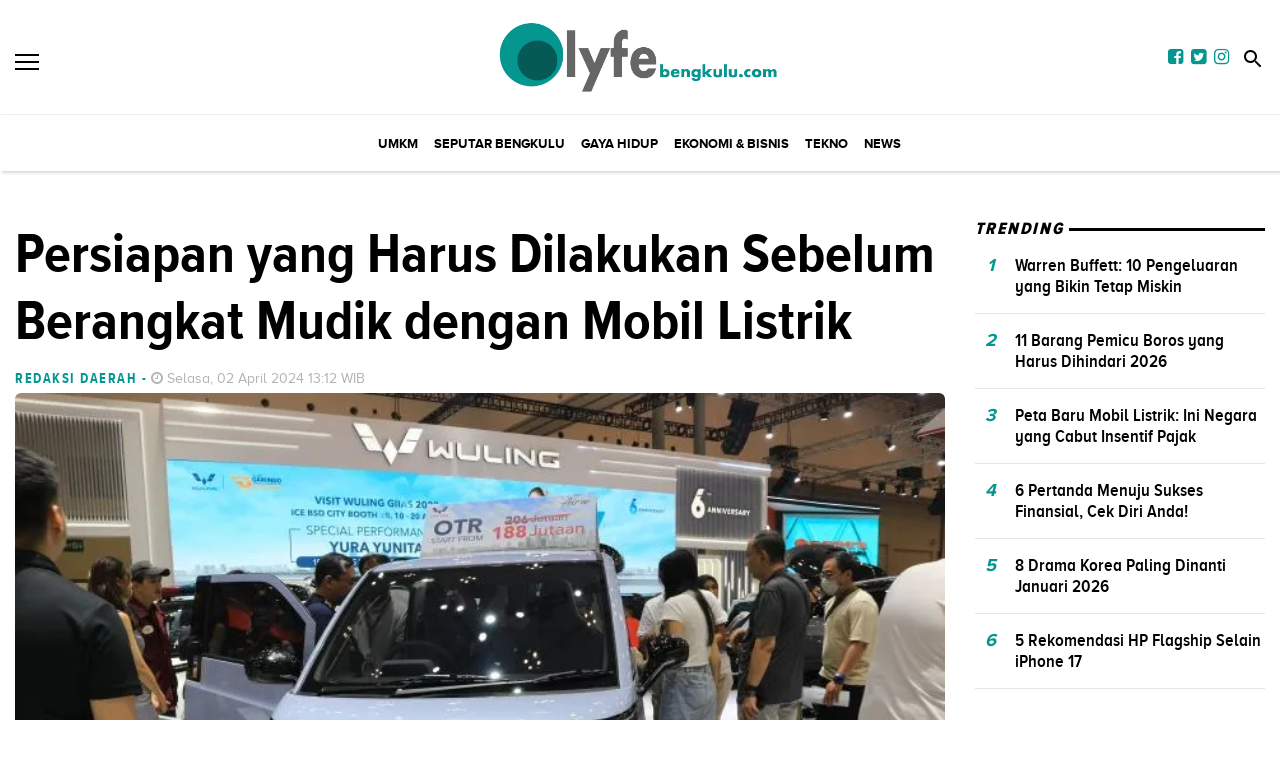

--- FILE ---
content_type: text/html; charset=utf-8
request_url: https://lyfebengkulu.com/read/persiapan-yang-harus-dilakukan-sebelum-berangkat-mudik-dengan-mobil-listrik
body_size: 9632
content:
<!DOCTYPE html><html lang="id-ID"><head><meta name="viewport" content="width=device-width"/><meta charSet="utf-8"/><link rel="icon" href="https://ik.imagekit.io/tk6ir0e7mng/uploads/2021/10/1633361776845.png"/><link rel="shortcut icon" href="/favicon.ico"/><script async="" src="https://www.googletagmanager.com/gtag/js?id=UA-209292472-1"></script><script>
            window.dataLayer = window.dataLayer || [];
            function gtag(){dataLayer.push(arguments);}
            gtag('js', new Date());
            gtag('config', 'UA-209292472-1');
        </script><link rel="stylesheet" type="text/css" href="/nprogress.css"/><title>Mau Mudik Pakai Mobil Listrik, Simak Hal Ini Sebelum Berangkat - lyfebengkulu.com</title><meta name="description" content="Inilah hal-hal yang harus Anda perhatikan dan Anda periksa sebelum mudik pakai mobil listrik."/><meta name="theme-color" content="#059690"/><meta property="og:locale" content="id_ID"/><meta property="og:type" content="article"/><meta property="og:title" content="Mau Mudik Pakai Mobil Listrik, Simak Hal Ini Sebelum Berangkat"/><meta name="keywords" content="mobil,listrik,mobil listrik,kendaraan listrik,SPKLU,mudik,#lebaran,kendaraan listrik berbasis baterai"/><meta property="og:description" content="Inilah hal-hal yang harus Anda perhatikan dan Anda periksa sebelum mudik pakai mobil listrik."/><meta property="og:image" content="https://ik.trn.asia/uploads/2023/08/1692701062281.jpeg"/><meta property="og:url" content="https://lyfebengkulu.com/read/persiapan-yang-harus-dilakukan-sebelum-berangkat-mudik-dengan-mobil-listrik"/><meta property="og:site_name" content="lyfebengkulu.com"/><link rel="canonical" href="https://lyfebengkulu.com/read/persiapan-yang-harus-dilakukan-sebelum-berangkat-mudik-dengan-mobil-listrik"/><meta name="googlebot-news" content="index,follow"/><meta name="googlebot" content="index,follow"/><meta name="robots" content="index, follow"/><meta name="language" content="id"/><meta name="geo.country" content="id"/><meta http-equiv="content-language" content="id"/><meta name="geo.placename" content="Indonesia"/><meta name="twitter:card" content="summary_large_image"/><meta name="twitter:title" content="Mau Mudik Pakai Mobil Listrik, Simak Hal Ini Sebelum Berangkat"/><meta name="twitter:description" content="Inilah hal-hal yang harus Anda perhatikan dan Anda periksa sebelum mudik pakai mobil listrik."/><meta name="twitter:creator" content=""/><meta name="twitter:site" content=""/><meta name="twitter:image" content="https://ik.trn.asia/uploads/2023/08/1692701062281.jpeg"/><script class="yoast-schema-graph" type="application/ld+json">{"@context":"https://schema.org","@type":"WebSite","url":"https://lyfebengkulu.com/","potentialAction":{"@type":"SearchAction","target":"https://lyfebengkulu.com/search/searchall?query={search_term_string}","query-input":"required name=search_term_string"}}</script><script class="yoast-schema-graph" type="application/ld+json">{"@context":"https://schema.org","@type":"Organization","name":"lyfebengkulu.com\"","url":"https://lyfebengkulu.com/","sameAs":["https://web.facebook.com/lyfebengkulucom/","https://twitter.com/LyfeBengkulu","https://www.instagram.com/lyfebengkulu/"],"logo":"https://ik.imagekit.io/tk6ir0e7mng/uploads/2021/10/1633361618434.png"}</script><meta content="8mCaHlbx_KljZzqu87pYJhxOB7XSxugmmnqaKdovndA" name="google-site-verification"/><link rel="preload" href="/fonts/ProximaBold.eot" as="font" crossorigin=""/><link rel="preload" href="/fonts/ProximaBold.woff" as="font" crossorigin=""/><link rel="preload" href="/fonts/ProximaCondensed.ttf" as="font" crossorigin=""/><link rel="preload" href="/fonts/ProximaRegular.eot" as="font" crossorigin=""/><link rel="preload" href="/fonts/ProximaRegular.woff" as="font" crossorigin=""/><link rel="preload" href="/fonts/ProximaCondensedBold.woff" as="font" crossorigin=""/><link rel="preload" href="/fonts/ProximaCondensedExtraBold.woff" as="font" crossorigin=""/><script class="yoast-schema-graph" type="application/ld+json">{"@context":"https://schema.org","@graph":[{"@type":"ImageObject","@id":"https://ik.trn.asia/uploads/2023/08/1692701062281.jpeg","inLanguage":"id-ID","url":"https://ik.trn.asia/uploads/2023/08/1692701062281.jpeg","width":2048,"height":1365,"caption":"Wuling Mobil Listrik"},{"@type":"WebPage","@id":"https://lyfebengkulu.com/persiapan-yang-harus-dilakukan-sebelum-berangkat-mudik-dengan-mobil-listrik","url":"https://lyfebengkulu.com/persiapan-yang-harus-dilakukan-sebelum-berangkat-mudik-dengan-mobil-listrik","name":"Persiapan yang Harus Dilakukan Sebelum Berangkat Mudik dengan Mobil Listrik - lyfebengkulu.com","keywords":"mobil,listrik,mobil listrik,kendaraan listrik,SPKLU,mudik,#lebaran,kendaraan listrik berbasis baterai","primaryImageOfPage":{"@id":"https://ik.trn.asia/uploads/2023/08/1692701062281.jpeg"},"image":[{"@id":"https://ik.trn.asia/uploads/2023/08/1692701062281.jpeg"}],"datePublished":"Tue Apr 02 2024 06:12:54 GMT+0000 (Coordinated Universal Time)","dateModified":"Tue Apr 02 2024 06:12:54 GMT+0000 (Coordinated Universal Time)","author":{"@id":"https://lyfebengkulu.com/author/justina"},"inLanguage":"id-ID","potentialAction":[{"@type":"ReadAction","target":["https://lyfebengkulu.com/persiapan-yang-harus-dilakukan-sebelum-berangkat-mudik-dengan-mobil-listrik"]}]},{"@context":"http://schema.org","@type":"NewsArticle","headline":"Persiapan yang Harus Dilakukan Sebelum Berangkat Mudik dengan Mobil Listrik","datePublished":"Tue Apr 02 2024 06:12:54 GMT+0000 (Coordinated Universal Time)","dateModified":"Tue Apr 02 2024 06:12:54 GMT+0000 (Coordinated Universal Time)","description":"Inilah hal-hal yang harus Anda perhatikan dan Anda periksa sebelum mudik pakai mobil listrik.","image":{"@id":"https://ik.trn.asia/uploads/2023/08/1692701062281.jpeg","@type":"ImageObject","url":"https://ik.trn.asia/uploads/2023/08/1692701062281.jpeg","width":700,"height":393},"author":{"@type":"Person","name":"Justina Nur Landhiani"},"publisher":{"@type":"Organization","name":"lyfebengkulu.com","logo":{"@type":"ImageObject","url":"https://lyfebengkulu.com/logo.png","width":809,"height":172}}},{"@type":"Person","@id":"https://lyfebengkulu.com/author/justina","name":"Justina Nur Landhiani","image":{"@type":"ImageObject","@id":"https://lyfebengkulu.com/author.png","inLanguage":"id-ID","url":"https://lyfebengkulu.com/author.png","caption":"Justina Nur Landhiani"}}]}</script><link rel="amphtml" href="https://lyfebengkulu.com/amp/persiapan-yang-harus-dilakukan-sebelum-berangkat-mudik-dengan-mobil-listrik"/><script async="" src="https://pagead2.googlesyndication.com/pagead/js/adsbygoogle.js"></script><meta name="next-head-count" content="45"/><link rel="preload" href="/_next/static/css/630c9cf61174ae9a8e37.css" as="style"/><link rel="stylesheet" href="/_next/static/css/630c9cf61174ae9a8e37.css" data-n-g=""/><noscript data-n-css=""></noscript><link rel="preload" href="/_next/static/chunks/main-66a6f30456d49255ecba.js" as="script"/><link rel="preload" href="/_next/static/chunks/webpack-44036031dba778d7d2ae.js" as="script"/><link rel="preload" href="/_next/static/chunks/framework.04d0db93c3651611635b.js" as="script"/><link rel="preload" href="/_next/static/chunks/27a514dc5109f52859cac02a0c182a2c5a618099.af273319ba14471c7c62.js" as="script"/><link rel="preload" href="/_next/static/chunks/b3dabcde226f090ed78537160713cbb411182b2f.06d37b84350c2cfb29ea.js" as="script"/><link rel="preload" href="/_next/static/chunks/0021722c72bd1bcb7431e2f2a69b8b129b9f4adb.1bb69fca7ec503cfb472.js" as="script"/><link rel="preload" href="/_next/static/chunks/pages/_app-9ea4c4b3ab7c6f799a20.js" as="script"/><link rel="preload" href="/_next/static/chunks/75fc9c18.daa6e841d2cb4900e052.js" as="script"/><link rel="preload" href="/_next/static/chunks/8df2ddc8a8b8621a7fab086aae8f2e2913e1ffeb.6bd32b7695010408ac41.js" as="script"/><link rel="preload" href="/_next/static/chunks/da34c8dcb2ab58ace18ed6a03c6d39f891532aa1.4d192783e5e2b13501f2.js" as="script"/><link rel="preload" href="/_next/static/chunks/70fd72be874a6d74c77a9f3938160521ee4917ff.a62890f3e01117bffa19.js" as="script"/><link rel="preload" href="/_next/static/chunks/pages/read/%5Bid%5D-1407c66772db7198c656.js" as="script"/></head><body style="overflow-x:hidden"><div id="__next"><main class=""><div class="search-box "><div class="search-close"><img src="/close.svg" alt="search-close"/></div><div class="container"><form class="search-box-container"><input type="search" name="search" value="" placeholder="Masukkan keyword" class="search-box__input"/><button class="search-box__button"><img src="/search.svg" alt="search-img"/></button></form></div></div><header id="header" class="header  "><div class="site-header components-hasShadow"><div class="container-fluid"><div class="row align-items-center"><div class="col-2 col-xl-2"><div class="burger-container"><a class="burger" href="/"><span></span></a></div></div><div class="col-8 col-xl-8 d-center"><div style="width:300px"><a href="/"><img src="https://ik.imagekit.io/tk6ir0e7mng/uploads/2021/10/1633361618434.png" srcSet="https://ik.imagekit.io/tk6ir0e7mng/uploads/2021/10/1633361618434.png" alt="lyfebengkulu.com" width="100%"/></a></div></div><div class="col-2 col-xl-2 mobile_responsive_site-header"><div class="site-header_cursor none mr-2"><a href="https://web.facebook.com/lyfebengkulucom/" target="_blank" rel="noopener noreferrer"><i class="fa fa-facebook-square main-color"></i></a></div><div class="site-header_cursor none mr-2"><a href="https://twitter.com/LyfeBengkulu" target="_blank" rel="noopener noreferrer"><i class="fa fa-twitter-square main-color"></i></a></div><div class="site-header_cursor none mr-2"><a href="https://www.instagram.com/lyfebengkulu/" target="_blank" rel="noopener noreferrer"><i class="fa fa-instagram main-color "></i></a></div><div class="ml-1"><a class="search" href="/"><img src="/search.svg" alt="search" class="invert"/></a></div></div></div></div></div><div class="main-nav d-none d-xl-block"><div class="container-fluid"><div class="row components-hasShadow"><div class="col-xl-2 align-self-center main-nav__left"><div class="header-sticky"><div class="burger-container"><a class="burger" href="/"><span></span></a><a href="/"><img src="https://ik.imagekit.io/tk6ir0e7mng/uploads/2021/10/1633361618434.png" srcSet="https://ik.imagekit.io/tk6ir0e7mng/uploads/2021/10/1633361618434.png" alt="lyfebengkulu.com" width="100%"/></a></div></div></div><div class="col-xl-8 position-static"><ul class="main-nav__items"></ul></div><div class="col-xl-2 align-self-center text-right main-nav__right"><div class="header-sticky"><a class="search" href="/"><img src="/search.svg" alt="search" class="invert"/></a></div></div></div></div></div><aside class="offcanvas "><a href="/" class="burger is-clicked"><span></span></a><hr/><div class="offcanvas-menu"><hr/><div style="display:flex"><div class="display_none_lg mr-2"><a href="https://web.facebook.com/lyfebengkulucom/" target="_blank" rel="noopener noreferrer"><i class="fa fa-facebook-square main-color"></i></a></div><div class="display_none_lg mr-2"><a href="https://twitter.com/LyfeBengkulu" target="_blank" rel="noopener noreferrer"><i class="fa fa-twitter-square main-color"></i></a></div><div class="display_none_lg"><a href="https://www.instagram.com/lyfebengkulu/" target="_blank" rel="noopener noreferrer"><i class="fa fa-instagram main-color "></i></a></div></div></div></aside></header><div class="container"><ins class="adsbygoogle" style="display:block;text-align:center" data-ad-layout="in-article" data-ad-format="fluid" data-ad-client="ca-pub-5165927310065214" data-ad-slot="8952610066"></ins><div class="py-5 media-mt-6"><div class="row mb-3 justify-content-lg-center"><div class="col-lg-9"><h2 class="page-title">Persiapan yang Harus Dilakukan Sebelum Berangkat Mudik dengan Mobil Listrik</h2><div class="mt-2"><span class="card__label-author">Redaksi Daerah<!-- --> <!-- -->-</span><span class="card__time ml-1"><i class="fa fa-clock-o "></i> <!-- -->Selasa, 02 April 2024 13:12 WIB</span></div><div class="mb-2 small-description"><div><span class=" lazy-load-image-background blur" style="background-image:url(https://ik.trn.asia/uploads/2023/08/1692701062281.jpeg?tr=w-609.98,h-344.64&amp;tr=bl-40);background-size:100% 100%;display:inline-block;width:100%"><span class="" style="display:inline-block;width:100%"></span></span></div> <small>Perhatikan Hal Ini Sebelum Mudik Pakai Mobil Listrik </small></div><div class="row"><div class="col-lg-2"></div><div class="col-lg-10"><div class="line-height"><p>JAKARTA- Pemerintah akhir-akhir ini tampaknya menggenjot pengunaan kendaraan listrik termasuk mobil listrik. Di musim mudik lebaran 2024 mobil listrik ternyata juga bisa menjadi salah satu pilihan kendaraan untuk mudik yang lebih rendah emisi.</p><p>Penggunaan mobil listrik untuk mudik ke kampung halaman memiliki beberapa keunggulan, seperti bisa menghemat ongkos dibanding membeli kendaraan berbahan bakar fosil.</p><p>Namun sebelum Anda menggunakan kendaraan listrik untuk mudik, ada beberapa hal yang perlu diperhatikan sama seperti Anda menggunakan mobil listrik. Mengutip berbagai sumber, ini tips yang bisa Anda lakukan jika memilih mudik menggunakan kendaraan listrik.</p><ul><li><a target="_blank" rel="noopener noreferrer" href="https://balinesia.id/read/inilah-sisi-gelap-industri-k-pop-di-mana-banyak-idol-yang-mencoba-bunuh-diri">Inilah Sisi Gelap Industri K-Pop di Mana Banyak Idol yang Mencoba Bunuh Diri</a></li><li><a target="_blank" rel="noopener noreferrer" href="https://balinesia.id/read/ini-dia-profil-3-eks-direksi-pt-timah-yang-jadi-tersangka-korupsi">Ini Dia Profil 3 Eks Direksi PT Timah yang Jadi Tersangka Korupsi</a></li><li><a target="_blank" rel="noopener noreferrer" href="https://balinesia.id/read/tidak-sembarang-orang-ini-8-golongan-yang-berhak-menerima-zakat">Tidak Sembarang Orang, Ini 8 Golongan yang Berhak Menerima Zakat</a></li></ul><h2><strong>Hal-hal yang Harus Dilakukan Sebelum Mudik dengan Mobil Listrik</strong></h2><h3><strong>Cek Kondisi Mobil</strong></h3><p>Sama seperti mudik menggunakan kendaraan pribadi biasa, saat pulang kampung dengan membawa mobil listrik, hal pertama yang wajib dilakukan sebelum mudik adalah mengecek kondisi mobil.</p><p>Pemilik mobil listrik perlu lebih jeli mengecek komponen-komponen apakah masih normal atau sudah rusak. Jika menemukan ada kerusakan, maka segera servis mobil Anda terlebih dahulu sebelum mudik. Pastikan semua komponen berfungsi dengan baik, mulai dari rem, ban, baterai, dan sebagainya. Anda juga perlu memperhatikan perawatan mobil listrik berbeda dengan mobil konvensional.</p><h3><strong>Cari Titik SPKLU</strong></h3><p>Dalam menggunakan mobil listrik selain komponen harus juga mengecek di mana posisi pengisian daya ulang. Pasalnya tak seperti pom bensin yang Ada di setiap Rest Area, lokasi pengisian daya listrik terbilang masih minim iya Anda harus mempertimbangkan lagi untuk kecukupan baterai mobil listrik terlebih untuk mudik jarak jauh.</p><p>Anda dapat mengeceknya melalui laman resmi PLN, Jasa Marga tahun ini menyediakan 25 SPKLU hingga para entitas pemilik tol. Untuk menghemat baterai Anda dapat menyalakan hemat daya di mobil listrik menemukan SPKLU.</p><h3><strong>Perhatikan Batasan Kecepatan</strong></h3><p>Hal lain yang wajib Anda perhatikan saat mudik menggunakan mobil listrik adalah batas kecepatan. Anda perlu selalu memperhatikan batasan kecepatan saat mengemudi. Jangan overcharge atau terlalu sering mengisi ulang daya baterai mobil listrik karena dapat memperpendek umur baterai.</p><h3><strong>Perhatikan Suhu Kendaraan</strong></h3><p>Sebagai pengguna mobil listrik pasti anda mengetahui bahwa suhu udara yang ekstrem akan mempengaruhi kinerja baterai mobil listrik.</p><p>Pastikan Anda menghindari tempat yang memiliki suhu terlalu panas atau terlalu dingin. Ingat, jangan membiarkan mobil listrik terkena sinar matahari langsung dalam waktu lama. Cek kembali untuk memastikan pendingin mobil berfungsi dengan baik.</p><p>Perlu menjadi perhatian bagi masyarakat, seperti tahun sebelumnya selama penyelenggaraan arus mudik dan balik lebaran 2024 ada aturan maksimal 30 menit berada di rest area. Hal ini bisa jadi dilema buat pengguna mobil listrik yang ingin ngecas di SPKLU.</p><p>Maka hal tersebut bisa menjadi pertimbangan apakah akan menggunakan mobil listrik ataupun mobil konvensional. Selain itu jumlah SPKLU yang terbatas dan juga kepadatan yang ada itu agar sebelum melakukan perjalanan dipertimbangkan kembali.</p><ul><li><a target="_blank" rel="noopener noreferrer" href="https://balinesia.id/read/11-cara-mencegah-mabuk-darat-saat-mudik-lebaran">11 Cara Mencegah Mabuk Darat Saat Mudik Lebaran</a></li><li><a target="_blank" rel="noopener noreferrer" href="https://balinesia.id/read/waspada-ada-penipuan-memanfaatkan-mudik-gratis-via-kapal">Waspada! Ada Penipuan Memanfaatkan Mudik Gratis Via Kapal</a></li><li><a target="_blank" rel="noopener noreferrer" href="https://balinesia.id/read/10-tips-menghadapi-macet-saat-mudik-lebaran">10 Tips Menghadapi Macet Saat Mudik Lebaran</a></li></ul><p>Berbeda halnya bila mudik sebelum arus puncak dimana kondisi rest area tidak terlalu ramai, dan sebagai informasi puncak arus mudik diperkirakan terjadi pada 6 April 2024, sedangkan arus balik pada 15 April 2024.</p><blockquote><p>Tulisan ini telah tayang di <a target="_blank" rel="noopener noreferrer" href="https://www.trenasia.com/read/mau-mudik-pakai-mobil-listrik-simak-hal-ini-sebelum-berangkat">www.trenasia.com</a> oleh Debrinata Rizky pada 28 Mar 2024 </p></blockquote><blockquote><p>Tulisan ini telah tayang di <a target="_blank" rel="noopener noreferrer" href="https://balinesia.id/read/perhatikan-hal-ini-sebelum-mudik-pakai-mobil-listrik">balinesia.id</a> oleh Redaksi pada 02 Apr 2024  </p></blockquote></div><strong>Editor:</strong> <span> <!-- -->Redaksi Daerah</span><div><strong class="display-flex__wrap"><span>Tags <i class="fa fa-tags mr-1"></i> </span><a class="tags-global" href="/tag/mobil">mobil</a><a class="tags-global" href="/tag/listrik">listrik</a><a class="tags-global" href="/tag/mobil-listrik">mobil listrik</a><a class="tags-global" href="/tag/kendaraan-listrik">kendaraan listrik</a><a class="tags-global" href="/tag/spklu">SPKLU</a><a class="tags-global" href="/tag/mudik">mudik</a><a class="tags-global" href="/tag/lebaran">#lebaran</a><a class="tags-global" href="/tag/kendaraan-listrik-berbasis-baterai">kendaraan listrik berbasis baterai</a></strong><strong class="display-flex"><span class="mr-2">Bagikan <i class="fa fa-share"></i></span><button aria-label="facebook" class="react-share__ShareButton mr-2" style="background-color:transparent;border:none;padding:0;font:inherit;color:inherit;cursor:pointer"><svg viewBox="0 0 64 64" width="32" height="32"><circle cx="32" cy="32" r="31" fill="#3b5998"></circle><path d="M34.1,47V33.3h4.6l0.7-5.3h-5.3v-3.4c0-1.5,0.4-2.6,2.6-2.6l2.8,0v-4.8c-0.5-0.1-2.2-0.2-4.1-0.2 c-4.1,0-6.9,2.5-6.9,7V28H24v5.3h4.6V47H34.1z" fill="white"></path></svg></button><button aria-label="whatsapp" class="react-share__ShareButton mr-2" style="background-color:transparent;border:none;padding:0;font:inherit;color:inherit;cursor:pointer"><svg viewBox="0 0 64 64" width="32" height="32"><circle cx="32" cy="32" r="31" fill="#25D366"></circle><path d="m42.32286,33.93287c-0.5178,-0.2589 -3.04726,-1.49644 -3.52105,-1.66732c-0.4712,-0.17346 -0.81554,-0.2589 -1.15987,0.2589c-0.34175,0.51004 -1.33075,1.66474 -1.63108,2.00648c-0.30032,0.33658 -0.60064,0.36247 -1.11327,0.12945c-0.5178,-0.2589 -2.17994,-0.80259 -4.14759,-2.56312c-1.53269,-1.37217 -2.56312,-3.05503 -2.86603,-3.57283c-0.30033,-0.5178 -0.03366,-0.80259 0.22524,-1.06149c0.23301,-0.23301 0.5178,-0.59547 0.7767,-0.90616c0.25372,-0.31068 0.33657,-0.5178 0.51262,-0.85437c0.17088,-0.36246 0.08544,-0.64725 -0.04402,-0.90615c-0.12945,-0.2589 -1.15987,-2.79613 -1.58964,-3.80584c-0.41424,-1.00971 -0.84142,-0.88027 -1.15987,-0.88027c-0.29773,-0.02588 -0.64208,-0.02588 -0.98382,-0.02588c-0.34693,0 -0.90616,0.12945 -1.37736,0.62136c-0.4712,0.5178 -1.80194,1.76053 -1.80194,4.27186c0,2.51134 1.84596,4.945 2.10227,5.30747c0.2589,0.33657 3.63497,5.51458 8.80262,7.74113c1.23237,0.5178 2.1903,0.82848 2.94111,1.08738c1.23237,0.38836 2.35599,0.33657 3.24402,0.20712c0.99159,-0.15534 3.04985,-1.24272 3.47963,-2.45956c0.44013,-1.21683 0.44013,-2.22654 0.31068,-2.45955c-0.12945,-0.23301 -0.46601,-0.36247 -0.98382,-0.59548m-9.40068,12.84407l-0.02589,0c-3.05503,0 -6.08417,-0.82849 -8.72495,-2.38189l-0.62136,-0.37023l-6.47252,1.68286l1.73463,-6.29129l-0.41424,-0.64725c-1.70875,-2.71846 -2.6149,-5.85116 -2.6149,-9.07706c0,-9.39809 7.68934,-17.06155 17.15993,-17.06155c4.58253,0 8.88029,1.78642 12.11655,5.02268c3.23625,3.21036 5.02267,7.50812 5.02267,12.06476c-0.0078,9.3981 -7.69712,17.06155 -17.14699,17.06155m14.58906,-31.58846c-3.93529,-3.80584 -9.1133,-5.95471 -14.62789,-5.95471c-11.36055,0 -20.60848,9.2065 -20.61625,20.52564c0,3.61684 0.94757,7.14565 2.75211,10.26282l-2.92557,10.63564l10.93337,-2.85309c3.0136,1.63108 6.4052,2.4958 9.85634,2.49839l0.01037,0c11.36574,0 20.61884,-9.2091 20.62403,-20.53082c0,-5.48093 -2.14111,-10.64081 -6.03239,-14.51915" fill="white"></path></svg></button><button aria-label="twitter" class="react-share__ShareButton mr-2" style="background-color:transparent;border:none;padding:0;font:inherit;color:inherit;cursor:pointer"><svg viewBox="0 0 64 64" width="32" height="32"><circle cx="32" cy="32" r="31" fill="#00aced"></circle><path d="M48,22.1c-1.2,0.5-2.4,0.9-3.8,1c1.4-0.8,2.4-2.1,2.9-3.6c-1.3,0.8-2.7,1.3-4.2,1.6 C41.7,19.8,40,19,38.2,19c-3.6,0-6.6,2.9-6.6,6.6c0,0.5,0.1,1,0.2,1.5c-5.5-0.3-10.3-2.9-13.5-6.9c-0.6,1-0.9,2.1-0.9,3.3 c0,2.3,1.2,4.3,2.9,5.5c-1.1,0-2.1-0.3-3-0.8c0,0,0,0.1,0,0.1c0,3.2,2.3,5.8,5.3,6.4c-0.6,0.1-1.1,0.2-1.7,0.2c-0.4,0-0.8,0-1.2-0.1 c0.8,2.6,3.3,4.5,6.1,4.6c-2.2,1.8-5.1,2.8-8.2,2.8c-0.5,0-1.1,0-1.6-0.1c2.9,1.9,6.4,2.9,10.1,2.9c12.1,0,18.7-10,18.7-18.7 c0-0.3,0-0.6,0-0.8C46,24.5,47.1,23.4,48,22.1z" fill="white"></path></svg></button></strong></div></div></div><div class="border-gray py-4 my-5"></div><div class=" mt-5"><h3 class="mb-3">RELATED NEWS</h3><div class="row"><div class="col-lg-4"><span><style data-emotion-css="1q79kkk-skeletonStyles-Skeleton animation-bzdot9">.css-1q79kkk-skeletonStyles-Skeleton{background-color:#eee;background-image:linear-gradient( 90deg,#eee,#f5f5f5,#eee );background-size:200px 100%;background-repeat:no-repeat;border-radius:4px;display:inline-block;line-height:1;width:100%;-webkit-animation:animation-bzdot9 1.2s ease-in-out infinite;animation:animation-bzdot9 1.2s ease-in-out infinite;}@-webkit-keyframes animation-bzdot9{0%{background-position:-200px 0;}100%{background-position:calc(200px + 100%) 0;}}@keyframes animation-bzdot9{0%{background-position:-200px 0;}100%{background-position:calc(200px + 100%) 0;}}</style><span class="react-loading-skeleton css-1q79kkk-skeletonStyles-Skeleton" style="width:250px;height:200px">‌</span></span><span><style data-emotion-css="1q79kkk-skeletonStyles-Skeleton animation-bzdot9">.css-1q79kkk-skeletonStyles-Skeleton{background-color:#eee;background-image:linear-gradient( 90deg,#eee,#f5f5f5,#eee );background-size:200px 100%;background-repeat:no-repeat;border-radius:4px;display:inline-block;line-height:1;width:100%;-webkit-animation:animation-bzdot9 1.2s ease-in-out infinite;animation:animation-bzdot9 1.2s ease-in-out infinite;}@-webkit-keyframes animation-bzdot9{0%{background-position:-200px 0;}100%{background-position:calc(200px + 100%) 0;}}@keyframes animation-bzdot9{0%{background-position:-200px 0;}100%{background-position:calc(200px + 100%) 0;}}</style><span class="react-loading-skeleton css-1q79kkk-skeletonStyles-Skeleton">‌</span><style data-emotion-css="1q79kkk-skeletonStyles-Skeleton animation-bzdot9">.css-1q79kkk-skeletonStyles-Skeleton{background-color:#eee;background-image:linear-gradient( 90deg,#eee,#f5f5f5,#eee );background-size:200px 100%;background-repeat:no-repeat;border-radius:4px;display:inline-block;line-height:1;width:100%;-webkit-animation:animation-bzdot9 1.2s ease-in-out infinite;animation:animation-bzdot9 1.2s ease-in-out infinite;}@-webkit-keyframes animation-bzdot9{0%{background-position:-200px 0;}100%{background-position:calc(200px + 100%) 0;}}@keyframes animation-bzdot9{0%{background-position:-200px 0;}100%{background-position:calc(200px + 100%) 0;}}</style><span class="react-loading-skeleton css-1q79kkk-skeletonStyles-Skeleton">‌</span></span></div><div class="col-lg-4"><span><style data-emotion-css="1q79kkk-skeletonStyles-Skeleton animation-bzdot9">.css-1q79kkk-skeletonStyles-Skeleton{background-color:#eee;background-image:linear-gradient( 90deg,#eee,#f5f5f5,#eee );background-size:200px 100%;background-repeat:no-repeat;border-radius:4px;display:inline-block;line-height:1;width:100%;-webkit-animation:animation-bzdot9 1.2s ease-in-out infinite;animation:animation-bzdot9 1.2s ease-in-out infinite;}@-webkit-keyframes animation-bzdot9{0%{background-position:-200px 0;}100%{background-position:calc(200px + 100%) 0;}}@keyframes animation-bzdot9{0%{background-position:-200px 0;}100%{background-position:calc(200px + 100%) 0;}}</style><span class="react-loading-skeleton css-1q79kkk-skeletonStyles-Skeleton" style="width:250px;height:200px">‌</span></span><span><style data-emotion-css="1q79kkk-skeletonStyles-Skeleton animation-bzdot9">.css-1q79kkk-skeletonStyles-Skeleton{background-color:#eee;background-image:linear-gradient( 90deg,#eee,#f5f5f5,#eee );background-size:200px 100%;background-repeat:no-repeat;border-radius:4px;display:inline-block;line-height:1;width:100%;-webkit-animation:animation-bzdot9 1.2s ease-in-out infinite;animation:animation-bzdot9 1.2s ease-in-out infinite;}@-webkit-keyframes animation-bzdot9{0%{background-position:-200px 0;}100%{background-position:calc(200px + 100%) 0;}}@keyframes animation-bzdot9{0%{background-position:-200px 0;}100%{background-position:calc(200px + 100%) 0;}}</style><span class="react-loading-skeleton css-1q79kkk-skeletonStyles-Skeleton">‌</span><style data-emotion-css="1q79kkk-skeletonStyles-Skeleton animation-bzdot9">.css-1q79kkk-skeletonStyles-Skeleton{background-color:#eee;background-image:linear-gradient( 90deg,#eee,#f5f5f5,#eee );background-size:200px 100%;background-repeat:no-repeat;border-radius:4px;display:inline-block;line-height:1;width:100%;-webkit-animation:animation-bzdot9 1.2s ease-in-out infinite;animation:animation-bzdot9 1.2s ease-in-out infinite;}@-webkit-keyframes animation-bzdot9{0%{background-position:-200px 0;}100%{background-position:calc(200px + 100%) 0;}}@keyframes animation-bzdot9{0%{background-position:-200px 0;}100%{background-position:calc(200px + 100%) 0;}}</style><span class="react-loading-skeleton css-1q79kkk-skeletonStyles-Skeleton">‌</span></span></div><div class="col-lg-4"><span><style data-emotion-css="1q79kkk-skeletonStyles-Skeleton animation-bzdot9">.css-1q79kkk-skeletonStyles-Skeleton{background-color:#eee;background-image:linear-gradient( 90deg,#eee,#f5f5f5,#eee );background-size:200px 100%;background-repeat:no-repeat;border-radius:4px;display:inline-block;line-height:1;width:100%;-webkit-animation:animation-bzdot9 1.2s ease-in-out infinite;animation:animation-bzdot9 1.2s ease-in-out infinite;}@-webkit-keyframes animation-bzdot9{0%{background-position:-200px 0;}100%{background-position:calc(200px + 100%) 0;}}@keyframes animation-bzdot9{0%{background-position:-200px 0;}100%{background-position:calc(200px + 100%) 0;}}</style><span class="react-loading-skeleton css-1q79kkk-skeletonStyles-Skeleton" style="width:250px;height:200px">‌</span></span><span><style data-emotion-css="1q79kkk-skeletonStyles-Skeleton animation-bzdot9">.css-1q79kkk-skeletonStyles-Skeleton{background-color:#eee;background-image:linear-gradient( 90deg,#eee,#f5f5f5,#eee );background-size:200px 100%;background-repeat:no-repeat;border-radius:4px;display:inline-block;line-height:1;width:100%;-webkit-animation:animation-bzdot9 1.2s ease-in-out infinite;animation:animation-bzdot9 1.2s ease-in-out infinite;}@-webkit-keyframes animation-bzdot9{0%{background-position:-200px 0;}100%{background-position:calc(200px + 100%) 0;}}@keyframes animation-bzdot9{0%{background-position:-200px 0;}100%{background-position:calc(200px + 100%) 0;}}</style><span class="react-loading-skeleton css-1q79kkk-skeletonStyles-Skeleton">‌</span><style data-emotion-css="1q79kkk-skeletonStyles-Skeleton animation-bzdot9">.css-1q79kkk-skeletonStyles-Skeleton{background-color:#eee;background-image:linear-gradient( 90deg,#eee,#f5f5f5,#eee );background-size:200px 100%;background-repeat:no-repeat;border-radius:4px;display:inline-block;line-height:1;width:100%;-webkit-animation:animation-bzdot9 1.2s ease-in-out infinite;animation:animation-bzdot9 1.2s ease-in-out infinite;}@-webkit-keyframes animation-bzdot9{0%{background-position:-200px 0;}100%{background-position:calc(200px + 100%) 0;}}@keyframes animation-bzdot9{0%{background-position:-200px 0;}100%{background-position:calc(200px + 100%) 0;}}</style><span class="react-loading-skeleton css-1q79kkk-skeletonStyles-Skeleton">‌</span></span></div></div></div></div><div class="col-lg-3"><aside class="sticky-sidebar"><div class="section-title--with-border mb-3"><h2 class="section-title--with-border__text">Trending</h2></div><div style="width:100%"><span><style data-emotion-css="1q79kkk-skeletonStyles-Skeleton animation-bzdot9">.css-1q79kkk-skeletonStyles-Skeleton{background-color:#eee;background-image:linear-gradient( 90deg,#eee,#f5f5f5,#eee );background-size:200px 100%;background-repeat:no-repeat;border-radius:4px;display:inline-block;line-height:1;width:100%;-webkit-animation:animation-bzdot9 1.2s ease-in-out infinite;animation:animation-bzdot9 1.2s ease-in-out infinite;}@-webkit-keyframes animation-bzdot9{0%{background-position:-200px 0;}100%{background-position:calc(200px + 100%) 0;}}@keyframes animation-bzdot9{0%{background-position:-200px 0;}100%{background-position:calc(200px + 100%) 0;}}</style><span class="react-loading-skeleton css-1q79kkk-skeletonStyles-Skeleton">‌</span><style data-emotion-css="1q79kkk-skeletonStyles-Skeleton animation-bzdot9">.css-1q79kkk-skeletonStyles-Skeleton{background-color:#eee;background-image:linear-gradient( 90deg,#eee,#f5f5f5,#eee );background-size:200px 100%;background-repeat:no-repeat;border-radius:4px;display:inline-block;line-height:1;width:100%;-webkit-animation:animation-bzdot9 1.2s ease-in-out infinite;animation:animation-bzdot9 1.2s ease-in-out infinite;}@-webkit-keyframes animation-bzdot9{0%{background-position:-200px 0;}100%{background-position:calc(200px + 100%) 0;}}@keyframes animation-bzdot9{0%{background-position:-200px 0;}100%{background-position:calc(200px + 100%) 0;}}</style><span class="react-loading-skeleton css-1q79kkk-skeletonStyles-Skeleton">‌</span><style data-emotion-css="1q79kkk-skeletonStyles-Skeleton animation-bzdot9">.css-1q79kkk-skeletonStyles-Skeleton{background-color:#eee;background-image:linear-gradient( 90deg,#eee,#f5f5f5,#eee );background-size:200px 100%;background-repeat:no-repeat;border-radius:4px;display:inline-block;line-height:1;width:100%;-webkit-animation:animation-bzdot9 1.2s ease-in-out infinite;animation:animation-bzdot9 1.2s ease-in-out infinite;}@-webkit-keyframes animation-bzdot9{0%{background-position:-200px 0;}100%{background-position:calc(200px + 100%) 0;}}@keyframes animation-bzdot9{0%{background-position:-200px 0;}100%{background-position:calc(200px + 100%) 0;}}</style><span class="react-loading-skeleton css-1q79kkk-skeletonStyles-Skeleton">‌</span><style data-emotion-css="1q79kkk-skeletonStyles-Skeleton animation-bzdot9">.css-1q79kkk-skeletonStyles-Skeleton{background-color:#eee;background-image:linear-gradient( 90deg,#eee,#f5f5f5,#eee );background-size:200px 100%;background-repeat:no-repeat;border-radius:4px;display:inline-block;line-height:1;width:100%;-webkit-animation:animation-bzdot9 1.2s ease-in-out infinite;animation:animation-bzdot9 1.2s ease-in-out infinite;}@-webkit-keyframes animation-bzdot9{0%{background-position:-200px 0;}100%{background-position:calc(200px + 100%) 0;}}@keyframes animation-bzdot9{0%{background-position:-200px 0;}100%{background-position:calc(200px + 100%) 0;}}</style><span class="react-loading-skeleton css-1q79kkk-skeletonStyles-Skeleton">‌</span></span><hr/></div><div style="width:100%"><span><style data-emotion-css="1q79kkk-skeletonStyles-Skeleton animation-bzdot9">.css-1q79kkk-skeletonStyles-Skeleton{background-color:#eee;background-image:linear-gradient( 90deg,#eee,#f5f5f5,#eee );background-size:200px 100%;background-repeat:no-repeat;border-radius:4px;display:inline-block;line-height:1;width:100%;-webkit-animation:animation-bzdot9 1.2s ease-in-out infinite;animation:animation-bzdot9 1.2s ease-in-out infinite;}@-webkit-keyframes animation-bzdot9{0%{background-position:-200px 0;}100%{background-position:calc(200px + 100%) 0;}}@keyframes animation-bzdot9{0%{background-position:-200px 0;}100%{background-position:calc(200px + 100%) 0;}}</style><span class="react-loading-skeleton css-1q79kkk-skeletonStyles-Skeleton">‌</span><style data-emotion-css="1q79kkk-skeletonStyles-Skeleton animation-bzdot9">.css-1q79kkk-skeletonStyles-Skeleton{background-color:#eee;background-image:linear-gradient( 90deg,#eee,#f5f5f5,#eee );background-size:200px 100%;background-repeat:no-repeat;border-radius:4px;display:inline-block;line-height:1;width:100%;-webkit-animation:animation-bzdot9 1.2s ease-in-out infinite;animation:animation-bzdot9 1.2s ease-in-out infinite;}@-webkit-keyframes animation-bzdot9{0%{background-position:-200px 0;}100%{background-position:calc(200px + 100%) 0;}}@keyframes animation-bzdot9{0%{background-position:-200px 0;}100%{background-position:calc(200px + 100%) 0;}}</style><span class="react-loading-skeleton css-1q79kkk-skeletonStyles-Skeleton">‌</span><style data-emotion-css="1q79kkk-skeletonStyles-Skeleton animation-bzdot9">.css-1q79kkk-skeletonStyles-Skeleton{background-color:#eee;background-image:linear-gradient( 90deg,#eee,#f5f5f5,#eee );background-size:200px 100%;background-repeat:no-repeat;border-radius:4px;display:inline-block;line-height:1;width:100%;-webkit-animation:animation-bzdot9 1.2s ease-in-out infinite;animation:animation-bzdot9 1.2s ease-in-out infinite;}@-webkit-keyframes animation-bzdot9{0%{background-position:-200px 0;}100%{background-position:calc(200px + 100%) 0;}}@keyframes animation-bzdot9{0%{background-position:-200px 0;}100%{background-position:calc(200px + 100%) 0;}}</style><span class="react-loading-skeleton css-1q79kkk-skeletonStyles-Skeleton">‌</span><style data-emotion-css="1q79kkk-skeletonStyles-Skeleton animation-bzdot9">.css-1q79kkk-skeletonStyles-Skeleton{background-color:#eee;background-image:linear-gradient( 90deg,#eee,#f5f5f5,#eee );background-size:200px 100%;background-repeat:no-repeat;border-radius:4px;display:inline-block;line-height:1;width:100%;-webkit-animation:animation-bzdot9 1.2s ease-in-out infinite;animation:animation-bzdot9 1.2s ease-in-out infinite;}@-webkit-keyframes animation-bzdot9{0%{background-position:-200px 0;}100%{background-position:calc(200px + 100%) 0;}}@keyframes animation-bzdot9{0%{background-position:-200px 0;}100%{background-position:calc(200px + 100%) 0;}}</style><span class="react-loading-skeleton css-1q79kkk-skeletonStyles-Skeleton">‌</span></span><hr/></div><div style="width:100%"><span><style data-emotion-css="1q79kkk-skeletonStyles-Skeleton animation-bzdot9">.css-1q79kkk-skeletonStyles-Skeleton{background-color:#eee;background-image:linear-gradient( 90deg,#eee,#f5f5f5,#eee );background-size:200px 100%;background-repeat:no-repeat;border-radius:4px;display:inline-block;line-height:1;width:100%;-webkit-animation:animation-bzdot9 1.2s ease-in-out infinite;animation:animation-bzdot9 1.2s ease-in-out infinite;}@-webkit-keyframes animation-bzdot9{0%{background-position:-200px 0;}100%{background-position:calc(200px + 100%) 0;}}@keyframes animation-bzdot9{0%{background-position:-200px 0;}100%{background-position:calc(200px + 100%) 0;}}</style><span class="react-loading-skeleton css-1q79kkk-skeletonStyles-Skeleton">‌</span><style data-emotion-css="1q79kkk-skeletonStyles-Skeleton animation-bzdot9">.css-1q79kkk-skeletonStyles-Skeleton{background-color:#eee;background-image:linear-gradient( 90deg,#eee,#f5f5f5,#eee );background-size:200px 100%;background-repeat:no-repeat;border-radius:4px;display:inline-block;line-height:1;width:100%;-webkit-animation:animation-bzdot9 1.2s ease-in-out infinite;animation:animation-bzdot9 1.2s ease-in-out infinite;}@-webkit-keyframes animation-bzdot9{0%{background-position:-200px 0;}100%{background-position:calc(200px + 100%) 0;}}@keyframes animation-bzdot9{0%{background-position:-200px 0;}100%{background-position:calc(200px + 100%) 0;}}</style><span class="react-loading-skeleton css-1q79kkk-skeletonStyles-Skeleton">‌</span><style data-emotion-css="1q79kkk-skeletonStyles-Skeleton animation-bzdot9">.css-1q79kkk-skeletonStyles-Skeleton{background-color:#eee;background-image:linear-gradient( 90deg,#eee,#f5f5f5,#eee );background-size:200px 100%;background-repeat:no-repeat;border-radius:4px;display:inline-block;line-height:1;width:100%;-webkit-animation:animation-bzdot9 1.2s ease-in-out infinite;animation:animation-bzdot9 1.2s ease-in-out infinite;}@-webkit-keyframes animation-bzdot9{0%{background-position:-200px 0;}100%{background-position:calc(200px + 100%) 0;}}@keyframes animation-bzdot9{0%{background-position:-200px 0;}100%{background-position:calc(200px + 100%) 0;}}</style><span class="react-loading-skeleton css-1q79kkk-skeletonStyles-Skeleton">‌</span><style data-emotion-css="1q79kkk-skeletonStyles-Skeleton animation-bzdot9">.css-1q79kkk-skeletonStyles-Skeleton{background-color:#eee;background-image:linear-gradient( 90deg,#eee,#f5f5f5,#eee );background-size:200px 100%;background-repeat:no-repeat;border-radius:4px;display:inline-block;line-height:1;width:100%;-webkit-animation:animation-bzdot9 1.2s ease-in-out infinite;animation:animation-bzdot9 1.2s ease-in-out infinite;}@-webkit-keyframes animation-bzdot9{0%{background-position:-200px 0;}100%{background-position:calc(200px + 100%) 0;}}@keyframes animation-bzdot9{0%{background-position:-200px 0;}100%{background-position:calc(200px + 100%) 0;}}</style><span class="react-loading-skeleton css-1q79kkk-skeletonStyles-Skeleton">‌</span></span><hr/></div><div style="width:100%"><span><style data-emotion-css="1q79kkk-skeletonStyles-Skeleton animation-bzdot9">.css-1q79kkk-skeletonStyles-Skeleton{background-color:#eee;background-image:linear-gradient( 90deg,#eee,#f5f5f5,#eee );background-size:200px 100%;background-repeat:no-repeat;border-radius:4px;display:inline-block;line-height:1;width:100%;-webkit-animation:animation-bzdot9 1.2s ease-in-out infinite;animation:animation-bzdot9 1.2s ease-in-out infinite;}@-webkit-keyframes animation-bzdot9{0%{background-position:-200px 0;}100%{background-position:calc(200px + 100%) 0;}}@keyframes animation-bzdot9{0%{background-position:-200px 0;}100%{background-position:calc(200px + 100%) 0;}}</style><span class="react-loading-skeleton css-1q79kkk-skeletonStyles-Skeleton">‌</span><style data-emotion-css="1q79kkk-skeletonStyles-Skeleton animation-bzdot9">.css-1q79kkk-skeletonStyles-Skeleton{background-color:#eee;background-image:linear-gradient( 90deg,#eee,#f5f5f5,#eee );background-size:200px 100%;background-repeat:no-repeat;border-radius:4px;display:inline-block;line-height:1;width:100%;-webkit-animation:animation-bzdot9 1.2s ease-in-out infinite;animation:animation-bzdot9 1.2s ease-in-out infinite;}@-webkit-keyframes animation-bzdot9{0%{background-position:-200px 0;}100%{background-position:calc(200px + 100%) 0;}}@keyframes animation-bzdot9{0%{background-position:-200px 0;}100%{background-position:calc(200px + 100%) 0;}}</style><span class="react-loading-skeleton css-1q79kkk-skeletonStyles-Skeleton">‌</span><style data-emotion-css="1q79kkk-skeletonStyles-Skeleton animation-bzdot9">.css-1q79kkk-skeletonStyles-Skeleton{background-color:#eee;background-image:linear-gradient( 90deg,#eee,#f5f5f5,#eee );background-size:200px 100%;background-repeat:no-repeat;border-radius:4px;display:inline-block;line-height:1;width:100%;-webkit-animation:animation-bzdot9 1.2s ease-in-out infinite;animation:animation-bzdot9 1.2s ease-in-out infinite;}@-webkit-keyframes animation-bzdot9{0%{background-position:-200px 0;}100%{background-position:calc(200px + 100%) 0;}}@keyframes animation-bzdot9{0%{background-position:-200px 0;}100%{background-position:calc(200px + 100%) 0;}}</style><span class="react-loading-skeleton css-1q79kkk-skeletonStyles-Skeleton">‌</span><style data-emotion-css="1q79kkk-skeletonStyles-Skeleton animation-bzdot9">.css-1q79kkk-skeletonStyles-Skeleton{background-color:#eee;background-image:linear-gradient( 90deg,#eee,#f5f5f5,#eee );background-size:200px 100%;background-repeat:no-repeat;border-radius:4px;display:inline-block;line-height:1;width:100%;-webkit-animation:animation-bzdot9 1.2s ease-in-out infinite;animation:animation-bzdot9 1.2s ease-in-out infinite;}@-webkit-keyframes animation-bzdot9{0%{background-position:-200px 0;}100%{background-position:calc(200px + 100%) 0;}}@keyframes animation-bzdot9{0%{background-position:-200px 0;}100%{background-position:calc(200px + 100%) 0;}}</style><span class="react-loading-skeleton css-1q79kkk-skeletonStyles-Skeleton">‌</span></span><hr/></div><div style="width:100%"><span><style data-emotion-css="1q79kkk-skeletonStyles-Skeleton animation-bzdot9">.css-1q79kkk-skeletonStyles-Skeleton{background-color:#eee;background-image:linear-gradient( 90deg,#eee,#f5f5f5,#eee );background-size:200px 100%;background-repeat:no-repeat;border-radius:4px;display:inline-block;line-height:1;width:100%;-webkit-animation:animation-bzdot9 1.2s ease-in-out infinite;animation:animation-bzdot9 1.2s ease-in-out infinite;}@-webkit-keyframes animation-bzdot9{0%{background-position:-200px 0;}100%{background-position:calc(200px + 100%) 0;}}@keyframes animation-bzdot9{0%{background-position:-200px 0;}100%{background-position:calc(200px + 100%) 0;}}</style><span class="react-loading-skeleton css-1q79kkk-skeletonStyles-Skeleton">‌</span><style data-emotion-css="1q79kkk-skeletonStyles-Skeleton animation-bzdot9">.css-1q79kkk-skeletonStyles-Skeleton{background-color:#eee;background-image:linear-gradient( 90deg,#eee,#f5f5f5,#eee );background-size:200px 100%;background-repeat:no-repeat;border-radius:4px;display:inline-block;line-height:1;width:100%;-webkit-animation:animation-bzdot9 1.2s ease-in-out infinite;animation:animation-bzdot9 1.2s ease-in-out infinite;}@-webkit-keyframes animation-bzdot9{0%{background-position:-200px 0;}100%{background-position:calc(200px + 100%) 0;}}@keyframes animation-bzdot9{0%{background-position:-200px 0;}100%{background-position:calc(200px + 100%) 0;}}</style><span class="react-loading-skeleton css-1q79kkk-skeletonStyles-Skeleton">‌</span><style data-emotion-css="1q79kkk-skeletonStyles-Skeleton animation-bzdot9">.css-1q79kkk-skeletonStyles-Skeleton{background-color:#eee;background-image:linear-gradient( 90deg,#eee,#f5f5f5,#eee );background-size:200px 100%;background-repeat:no-repeat;border-radius:4px;display:inline-block;line-height:1;width:100%;-webkit-animation:animation-bzdot9 1.2s ease-in-out infinite;animation:animation-bzdot9 1.2s ease-in-out infinite;}@-webkit-keyframes animation-bzdot9{0%{background-position:-200px 0;}100%{background-position:calc(200px + 100%) 0;}}@keyframes animation-bzdot9{0%{background-position:-200px 0;}100%{background-position:calc(200px + 100%) 0;}}</style><span class="react-loading-skeleton css-1q79kkk-skeletonStyles-Skeleton">‌</span><style data-emotion-css="1q79kkk-skeletonStyles-Skeleton animation-bzdot9">.css-1q79kkk-skeletonStyles-Skeleton{background-color:#eee;background-image:linear-gradient( 90deg,#eee,#f5f5f5,#eee );background-size:200px 100%;background-repeat:no-repeat;border-radius:4px;display:inline-block;line-height:1;width:100%;-webkit-animation:animation-bzdot9 1.2s ease-in-out infinite;animation:animation-bzdot9 1.2s ease-in-out infinite;}@-webkit-keyframes animation-bzdot9{0%{background-position:-200px 0;}100%{background-position:calc(200px + 100%) 0;}}@keyframes animation-bzdot9{0%{background-position:-200px 0;}100%{background-position:calc(200px + 100%) 0;}}</style><span class="react-loading-skeleton css-1q79kkk-skeletonStyles-Skeleton">‌</span></span><hr/></div></aside></div></div></div></div><div class="container"></div><footer class="footer components-hasShadow_footer"><div class="container"><div class="row"><div class="col-lg-3 mt-3"><div><a href="/"><img src="https://ik.imagekit.io/tk6ir0e7mng/uploads/2021/10/1633361618434.png" srcSet="https://ik.imagekit.io/tk6ir0e7mng/uploads/2021/10/1633361618434.png" alt="lyfebengkulu.com" width="100%"/></a></div></div><div class="col-lg-3 mt-3"><div class="footer__menu"></div></div><div class="col-lg-3 mt-3"><div class="footer__menu"> <div class="footer__menu__item"><a class="title" href="/tentang-kami">Tentang Kami</a></div><div class="footer__menu__item"><a class="title" href="/pedoman-media-siber">Pedoman Media Siber</a></div></div></div><div class="col-lg-3 text-md-right footer__social mt-2" style="display:flex"><div class="site-header_cursor mr-2"><a href="https://web.facebook.com/lyfebengkulucom/" target="_blank" rel="noopener noreferrer"><i class="fa fa-facebook-square main-color"></i></a></div><div class="site-header_cursor mr-2"><a href="https://twitter.com/LyfeBengkulu" target="_blank" rel="noopener noreferrer"><i class="fa fa-twitter-square main-color"></i></a></div><div class="site-header_cursor"><a href="https://www.instagram.com/lyfebengkulu/" target="_blank" rel="noopener noreferrer"><i class="fa fa-instagram main-color "></i></a></div></div></div><hr/><p class="c-primary text-center text-uppercase footer__menu">jejaring jogjaaja:</p><div class="footer-jejaring"><div class="footer-jejaring__item "><a href="https://www.trenasia.com" target="_blank" rel="noopener noreferrer">trenasia</a><span class="mx-1 c-footer"> ● </span></div><div class="footer-jejaring__item "><a href="https://floresku.com" target="_blank" rel="noopener noreferrer">Floresku</a><span class="mx-1 c-footer"> ● </span></div><div class="footer-jejaring__item "><a href="https://kabarminang.id" target="_blank" rel="noopener noreferrer">kabarminang</a><span class="mx-1 c-footer"> ● </span></div><div class="footer-jejaring__item "><a href="https://kabarsiger.com" target="_blank" rel="noopener noreferrer">kabarsiger</a><span class="mx-1 c-footer"> ● </span></div><div class="footer-jejaring__item "><a href="https://makassarinsight.com" target="_blank" rel="noopener noreferrer">makassarinsight</a><span class="mx-1 c-footer"> ● </span></div><div class="footer-jejaring__item "><a href="https://potretmanado.com" target="_blank" rel="noopener noreferrer">potretmanado</a><span class="mx-1 c-footer"> ● </span></div><div class="footer-jejaring__item "><a href="https://hallomedan.co" target="_blank" rel="noopener noreferrer">hallomedan</a><span class="mx-1 c-footer"> ● </span></div><div class="footer-jejaring__item "><a href="https://soloaja.co" target="_blank" rel="noopener noreferrer">soloaja</a><span class="mx-1 c-footer"> ● </span></div><div class="footer-jejaring__item "><a href="https://wongkito.co" target="_blank" rel="noopener noreferrer">wongkito</a><span class="mx-1 c-footer"> ● </span></div><div class="footer-jejaring__item "><a href="https://starbanjar.com" target="_blank" rel="noopener noreferrer">starbanjar</a><span class="mx-1 c-footer"> ● </span></div><div class="footer-jejaring__item "><a href="https://balinesia.id" target="_blank" rel="noopener noreferrer">balinesia</a><span class="mx-1 c-footer"> ● </span></div><div class="footer-jejaring__item "><a href="https://sijori.id" target="_blank" rel="noopener noreferrer">sijori</a><span class="mx-1 c-footer"> ● </span></div><div class="footer-jejaring__item "><a href="https://halojatim.com" target="_blank" rel="noopener noreferrer">halojatim</a><span class="mx-1 c-footer"> ● </span></div><div class="footer-jejaring__item "><a href="https://halopacitan.com" target="_blank" rel="noopener noreferrer">halopacitan</a><span class="mx-1 c-footer"> ● </span></div><div class="footer-jejaring__item "><a href="https://ibukotakini.com" target="_blank" rel="noopener noreferrer">ibukotakini</a><span class="mx-1 c-footer"> ● </span></div><div class="footer-jejaring__item "><a href="https://jabarjuara.co" target="_blank" rel="noopener noreferrer">jabarjuara</a><span class="mx-1 c-footer"> ● </span></div><div class="footer-jejaring__item "><a href="https://www.trenasia.com/bangkoboi/" target="_blank" rel="noopener noreferrer">bangkoboi</a><span class="mx-1 c-footer"> ● </span></div><div class="footer-jejaring__item "><a href="https://eduwara.com/" target="_blank" rel="noopener noreferrer">eduwara</a><span class="mx-1 c-footer"> ● </span></div><div class="footer-jejaring__item "><a href="https://jatengaja.com/" target="_blank" rel="noopener noreferrer">jatengaja</a><span class="mx-1 c-footer"> ● </span></div><div class="footer-jejaring__item "><a href="https://jogjaaja.com/" target="_blank" rel="noopener noreferrer">jogjaaja</a><span class="mx-1 c-footer"> ● </span></div><div class="footer-jejaring__item "><a href="https://pesenmakan.trenasia.com/" target="_blank" rel="noopener noreferrer">pesenmakan</a><span class="mx-1 c-footer"></span></div></div><hr/><p class="text-center text_footer">Copyright <!-- -->lyfebengkulu.com<!-- --> © 2021 | Support By<!-- --> <a href="https://idcloudhost.com/" target="_blank" rel="noopener noreferrer"><img style="margin-top:-4px" height="17.5px" src="https://ik.imagekit.io/tk6ir0e7mng/uploads/2021/12/1639856563835.png"/></a></p></div></footer><div class="body-overlay" style="pointer-events:none"></div></main></div><script id="__NEXT_DATA__" type="application/json">{"props":{"pageProps":{"data":{"id":"304451","title":"Persiapan yang Harus Dilakukan Sebelum Berangkat Mudik dengan Mobil Listrik","slug":"persiapan-yang-harus-dilakukan-sebelum-berangkat-mudik-dengan-mobil-listrik","excerpt":"Inilah hal-hal yang harus Anda perhatikan dan Anda periksa sebelum mudik pakai mobil listrik.","body":"\u003cp\u003eJAKARTA- Pemerintah akhir-akhir ini tampaknya menggenjot pengunaan kendaraan listrik termasuk mobil listrik. Di musim mudik lebaran 2024 mobil listrik ternyata juga bisa menjadi salah satu pilihan kendaraan untuk mudik yang lebih rendah emisi.\u003c/p\u003e\u003cp\u003ePenggunaan mobil listrik untuk mudik ke kampung halaman memiliki beberapa keunggulan, seperti bisa menghemat ongkos dibanding membeli kendaraan berbahan bakar fosil.\u003c/p\u003e\u003cp\u003eNamun sebelum Anda menggunakan kendaraan listrik untuk mudik, ada beberapa hal yang perlu diperhatikan sama seperti Anda menggunakan mobil listrik. Mengutip berbagai sumber, ini tips yang bisa Anda lakukan jika memilih mudik menggunakan kendaraan listrik.\u003c/p\u003e\u003cul\u003e\u003cli\u003e\u003ca target=\"_blank\" rel=\"noopener noreferrer\" href=\"https://balinesia.id/read/inilah-sisi-gelap-industri-k-pop-di-mana-banyak-idol-yang-mencoba-bunuh-diri\"\u003eInilah Sisi Gelap Industri K-Pop di Mana Banyak Idol yang Mencoba Bunuh Diri\u003c/a\u003e\u003c/li\u003e\u003cli\u003e\u003ca target=\"_blank\" rel=\"noopener noreferrer\" href=\"https://balinesia.id/read/ini-dia-profil-3-eks-direksi-pt-timah-yang-jadi-tersangka-korupsi\"\u003eIni Dia Profil 3 Eks Direksi PT Timah yang Jadi Tersangka Korupsi\u003c/a\u003e\u003c/li\u003e\u003cli\u003e\u003ca target=\"_blank\" rel=\"noopener noreferrer\" href=\"https://balinesia.id/read/tidak-sembarang-orang-ini-8-golongan-yang-berhak-menerima-zakat\"\u003eTidak Sembarang Orang, Ini 8 Golongan yang Berhak Menerima Zakat\u003c/a\u003e\u003c/li\u003e\u003c/ul\u003e\u003ch2\u003e\u003cstrong\u003eHal-hal yang Harus Dilakukan Sebelum Mudik dengan Mobil Listrik\u003c/strong\u003e\u003c/h2\u003e\u003ch3\u003e\u003cstrong\u003eCek Kondisi Mobil\u003c/strong\u003e\u003c/h3\u003e\u003cp\u003eSama seperti mudik menggunakan kendaraan pribadi biasa, saat pulang kampung dengan membawa mobil listrik, hal pertama yang wajib dilakukan sebelum mudik adalah mengecek kondisi mobil.\u003c/p\u003e\u003cp\u003ePemilik mobil listrik perlu lebih jeli mengecek komponen-komponen apakah masih normal atau sudah rusak. Jika menemukan ada kerusakan, maka segera servis mobil Anda terlebih dahulu sebelum mudik. Pastikan semua komponen berfungsi dengan baik, mulai dari rem, ban, baterai, dan sebagainya. Anda juga perlu memperhatikan perawatan mobil listrik berbeda dengan mobil konvensional.\u003c/p\u003e\u003ch3\u003e\u003cstrong\u003eCari Titik SPKLU\u003c/strong\u003e\u003c/h3\u003e\u003cp\u003eDalam menggunakan mobil listrik selain komponen harus juga mengecek di mana posisi pengisian daya ulang. Pasalnya tak seperti pom bensin yang Ada di setiap Rest Area, lokasi pengisian daya listrik terbilang masih minim iya Anda harus mempertimbangkan lagi untuk kecukupan baterai mobil listrik terlebih untuk mudik jarak jauh.\u003c/p\u003e\u003cp\u003eAnda dapat mengeceknya melalui laman resmi PLN, Jasa Marga tahun ini menyediakan 25 SPKLU hingga para entitas pemilik tol. Untuk menghemat baterai Anda dapat menyalakan hemat daya di mobil listrik menemukan SPKLU.\u003c/p\u003e\u003ch3\u003e\u003cstrong\u003ePerhatikan Batasan Kecepatan\u003c/strong\u003e\u003c/h3\u003e\u003cp\u003eHal lain yang wajib Anda perhatikan saat mudik menggunakan mobil listrik adalah batas kecepatan. Anda perlu selalu memperhatikan batasan kecepatan saat mengemudi. Jangan overcharge atau terlalu sering mengisi ulang daya baterai mobil listrik karena dapat memperpendek umur baterai.\u003c/p\u003e\u003ch3\u003e\u003cstrong\u003ePerhatikan Suhu Kendaraan\u003c/strong\u003e\u003c/h3\u003e\u003cp\u003eSebagai pengguna mobil listrik pasti anda mengetahui bahwa suhu udara yang ekstrem akan mempengaruhi kinerja baterai mobil listrik.\u003c/p\u003e\u003cp\u003ePastikan Anda menghindari tempat yang memiliki suhu terlalu panas atau terlalu dingin. Ingat, jangan membiarkan mobil listrik terkena sinar matahari langsung dalam waktu lama. Cek kembali untuk memastikan pendingin mobil berfungsi dengan baik.\u003c/p\u003e\u003cp\u003ePerlu menjadi perhatian bagi masyarakat, seperti tahun sebelumnya selama penyelenggaraan arus mudik dan balik lebaran 2024 ada aturan maksimal 30 menit berada di rest area. Hal ini bisa jadi dilema buat pengguna mobil listrik yang ingin ngecas di SPKLU.\u003c/p\u003e\u003cp\u003eMaka hal tersebut bisa menjadi pertimbangan apakah akan menggunakan mobil listrik ataupun mobil konvensional. Selain itu jumlah SPKLU yang terbatas dan juga kepadatan yang ada itu agar sebelum melakukan perjalanan dipertimbangkan kembali.\u003c/p\u003e\u003cul\u003e\u003cli\u003e\u003ca target=\"_blank\" rel=\"noopener noreferrer\" href=\"https://balinesia.id/read/11-cara-mencegah-mabuk-darat-saat-mudik-lebaran\"\u003e11 Cara Mencegah Mabuk Darat Saat Mudik Lebaran\u003c/a\u003e\u003c/li\u003e\u003cli\u003e\u003ca target=\"_blank\" rel=\"noopener noreferrer\" href=\"https://balinesia.id/read/waspada-ada-penipuan-memanfaatkan-mudik-gratis-via-kapal\"\u003eWaspada! Ada Penipuan Memanfaatkan Mudik Gratis Via Kapal\u003c/a\u003e\u003c/li\u003e\u003cli\u003e\u003ca target=\"_blank\" rel=\"noopener noreferrer\" href=\"https://balinesia.id/read/10-tips-menghadapi-macet-saat-mudik-lebaran\"\u003e10 Tips Menghadapi Macet Saat Mudik Lebaran\u003c/a\u003e\u003c/li\u003e\u003c/ul\u003e\u003cp\u003eBerbeda halnya bila mudik sebelum arus puncak dimana kondisi rest area tidak terlalu ramai, dan sebagai informasi puncak arus mudik diperkirakan terjadi pada 6 April 2024, sedangkan arus balik pada 15 April 2024.\u003c/p\u003e\u003cblockquote\u003e\u003cp\u003eTulisan ini telah tayang di \u003ca target=\"_blank\" rel=\"noopener noreferrer\" href=\"https://www.trenasia.com/read/mau-mudik-pakai-mobil-listrik-simak-hal-ini-sebelum-berangkat\"\u003ewww.trenasia.com\u003c/a\u003e oleh Debrinata Rizky pada 28 Mar 2024\u0026nbsp;\u003c/p\u003e\u003c/blockquote\u003e\u003cblockquote\u003e\u003cp\u003eTulisan ini telah tayang di \u003ca target=\"_blank\" rel=\"noopener noreferrer\" href=\"https://balinesia.id/read/perhatikan-hal-ini-sebelum-mudik-pakai-mobil-listrik\"\u003ebalinesia.id\u003c/a\u003e oleh Redaksi pada 02 Apr 2024 \u0026nbsp;\u003c/p\u003e\u003c/blockquote\u003e","image_media_id":"216054","embeded_video":null,"meta_title":"Mau Mudik Pakai Mobil Listrik, Simak Hal Ini Sebelum Berangkat","meta_description":"Inilah hal-hal yang harus Anda perhatikan dan Anda periksa sebelum mudik pakai mobil listrik.","created_by":"171","updated_by":"171","published_at":"2024-04-02 13:12:54","is_published":true,"highlight":true,"old_id":null,"created_at":"2024-04-03 01:55:17","updated_at":"2024-04-03 01:55:17","post_type":"post","scheduled_at":null,"infografik_media_id":null,"author_id":"890","editor_id":"890","is_premium":false,"image_meta_description":"Perhatikan Hal Ini Sebelum Mudik Pakai Mobil Listrik","image_meta_alt":"Perhatikan Hal Ini Sebelum Mudik Pakai Mobil Listrik","image_meta_source":null,"pesenmakan_old_id":null,"short_link_uid":"GUuAr","reading_time":{"text":"1 min read","minutes":1,"time":6000,"words":200},"visitors_count":"130","heroImage":{"id":"216054","name":"wuling.jpg","description":"Wuling Mobil Listrik","image_source":"antara","alt":"wuling.jpg","mime":"image/jpeg","byte":null,"file":"1692701062281.jpeg","meta":null,"created_by":"58","updated_by":"58","created_at":"2023-08-22T00:00:00.000Z","updated_at":null,"relation":null,"relation_id":null,"portal_id":null,"source":"antara","author_name":null,"trenasia_old_id":null,"pesenmakan_old_id":null,"demfarm_old_id":null,"url":"https://ik.trn.asia/uploads/2023/08/1692701062281.jpeg","thumb_url":"https://ik.trn.asia/uploads/2023/08/1692701062281.jpeg?tr=w-290,h-165","medium_url":"https://ik.trn.asia/uploads/2023/08/1692701062281.jpeg?tr=w-609.98,h-344.64","large_url":"https://ik.trn.asia/uploads/2023/08/1692701062281.jpeg?tr=w-705","avatar_url":"https://ik.trn.asia/uploads/2023/08/1692701062281.jpeg?tr=w-100"},"infoGrafik":null,"topics":[],"createdBy":{"id":"171","full_name":"Justina Nur Landhiani","username":"justina","bio":"Content Writer","img_media_id":"207565","imgMedia":{"id":"207565","name":"JUSTINA.png","avatar_url":"https://ik.trn.asia/uploads/2023/07/1688363179261.png?tr=w-100"}},"updatedBy":{"id":"171","full_name":"Justina Nur Landhiani","username":"justina","bio":"Content Writer","img_media_id":"207565","imgMedia":{"id":"207565","name":"JUSTINA.png","avatar_url":"https://ik.trn.asia/uploads/2023/07/1688363179261.png?tr=w-100"}},"authorBy":{"id":"890","full_name":"Redaksi Daerah","username":"redaksidaerah","bio":null,"img_media_id":null,"imgMedia":null},"editorBy":{"id":"890","full_name":"Redaksi Daerah","username":"redaksidaerah","bio":null,"img_media_id":null,"imgMedia":null},"imageMedia":[],"categories":[{"id":166,"slug":"seputar-bengkulu","title":"Seputar Bengkulu","pivot":{"category_id":166,"post_id":"304451"}}],"tags":[{"id":"47","slug":"mobil","name":"mobil","pivot":{"tag_id":"47","post_id":"304451"}},{"id":"52","slug":"listrik","name":"listrik","pivot":{"tag_id":"52","post_id":"304451"}},{"id":"53","slug":"mobil-listrik","name":"mobil listrik","pivot":{"tag_id":"53","post_id":"304451"}},{"id":"116","slug":"kendaraan-listrik","name":"kendaraan listrik","pivot":{"tag_id":"116","post_id":"304451"}},{"id":"117","slug":"spklu","name":"SPKLU","pivot":{"tag_id":"117","post_id":"304451"}},{"id":"2038","slug":"mudik","name":"mudik","pivot":{"tag_id":"2038","post_id":"304451"}},{"id":"4365","slug":"lebaran","name":"#lebaran","pivot":{"tag_id":"4365","post_id":"304451"}},{"id":"36964","slug":"kendaraan-listrik-berbasis-baterai","name":"kendaraan listrik berbasis baterai","pivot":{"tag_id":"36964","post_id":"304451"}}],"portals":[{"id":23,"domain":"lyfebengkulu.com","title":"Lyfebengkulu.com","pivot":{"portal_id":23,"post_id":"304451"}}],"url":"https://lyfebengkulu.com/read/persiapan-yang-harus-dilakukan-sebelum-berangkat-mudik-dengan-mobil-listrik"},"id":"persiapan-yang-harus-dilakukan-sebelum-berangkat-mudik-dengan-mobil-listrik"},"__N_SSP":true},"page":"/read/[id]","query":{"id":"persiapan-yang-harus-dilakukan-sebelum-berangkat-mudik-dengan-mobil-listrik"},"buildId":"9nQWnARWSQ7mJ0-XjsBxo","isFallback":false,"gssp":true}</script><script nomodule="" src="/_next/static/chunks/polyfills-1404ff835216eafad431.js"></script><script src="/_next/static/chunks/main-66a6f30456d49255ecba.js" async=""></script><script src="/_next/static/chunks/webpack-44036031dba778d7d2ae.js" async=""></script><script src="/_next/static/chunks/framework.04d0db93c3651611635b.js" async=""></script><script src="/_next/static/chunks/27a514dc5109f52859cac02a0c182a2c5a618099.af273319ba14471c7c62.js" async=""></script><script src="/_next/static/chunks/b3dabcde226f090ed78537160713cbb411182b2f.06d37b84350c2cfb29ea.js" async=""></script><script src="/_next/static/chunks/0021722c72bd1bcb7431e2f2a69b8b129b9f4adb.1bb69fca7ec503cfb472.js" async=""></script><script src="/_next/static/chunks/pages/_app-9ea4c4b3ab7c6f799a20.js" async=""></script><script src="/_next/static/chunks/75fc9c18.daa6e841d2cb4900e052.js" async=""></script><script src="/_next/static/chunks/8df2ddc8a8b8621a7fab086aae8f2e2913e1ffeb.6bd32b7695010408ac41.js" async=""></script><script src="/_next/static/chunks/da34c8dcb2ab58ace18ed6a03c6d39f891532aa1.4d192783e5e2b13501f2.js" async=""></script><script src="/_next/static/chunks/70fd72be874a6d74c77a9f3938160521ee4917ff.a62890f3e01117bffa19.js" async=""></script><script src="/_next/static/chunks/pages/read/%5Bid%5D-1407c66772db7198c656.js" async=""></script><script src="/_next/static/9nQWnARWSQ7mJ0-XjsBxo/_buildManifest.js" async=""></script><script src="/_next/static/9nQWnARWSQ7mJ0-XjsBxo/_ssgManifest.js" async=""></script><script defer src="https://static.cloudflareinsights.com/beacon.min.js/vcd15cbe7772f49c399c6a5babf22c1241717689176015" integrity="sha512-ZpsOmlRQV6y907TI0dKBHq9Md29nnaEIPlkf84rnaERnq6zvWvPUqr2ft8M1aS28oN72PdrCzSjY4U6VaAw1EQ==" data-cf-beacon='{"version":"2024.11.0","token":"27ec626d856c4422903f33d1ac096ad0","r":1,"server_timing":{"name":{"cfCacheStatus":true,"cfEdge":true,"cfExtPri":true,"cfL4":true,"cfOrigin":true,"cfSpeedBrain":true},"location_startswith":null}}' crossorigin="anonymous"></script>
</body></html>

--- FILE ---
content_type: text/html; charset=utf-8
request_url: https://www.google.com/recaptcha/api2/aframe
body_size: 264
content:
<!DOCTYPE HTML><html><head><meta http-equiv="content-type" content="text/html; charset=UTF-8"></head><body><script nonce="ddyU7ChY2lrOt9pb_28ryQ">/** Anti-fraud and anti-abuse applications only. See google.com/recaptcha */ try{var clients={'sodar':'https://pagead2.googlesyndication.com/pagead/sodar?'};window.addEventListener("message",function(a){try{if(a.source===window.parent){var b=JSON.parse(a.data);var c=clients[b['id']];if(c){var d=document.createElement('img');d.src=c+b['params']+'&rc='+(localStorage.getItem("rc::a")?sessionStorage.getItem("rc::b"):"");window.document.body.appendChild(d);sessionStorage.setItem("rc::e",parseInt(sessionStorage.getItem("rc::e")||0)+1);localStorage.setItem("rc::h",'1769009843707');}}}catch(b){}});window.parent.postMessage("_grecaptcha_ready", "*");}catch(b){}</script></body></html>

--- FILE ---
content_type: application/javascript; charset=UTF-8
request_url: https://lyfebengkulu.com/_next/static/chunks/pages/kanal/%5Barchive%5D-1d37adbecfa675f1fd8a.js
body_size: 2192
content:
_N_E=(window.webpackJsonp_N_E=window.webpackJsonp_N_E||[]).push([[17],{"20a2":function(e,t,n){e.exports=n("nOHt")},"5o4I":function(e,t,n){"use strict";n.d(t,"a",(function(){return a}));var c=n("nKUr");n("q1tI");function a(e){var t=e.scTitle;return Object(c.jsx)("div",{className:"section-title--with-border mb-3",children:Object(c.jsx)("h2",{className:"section-title--with-border__text",children:t})})}},EY0r:function(e,t,n){"use strict";n.d(t,"a",(function(){return a}));var c=n("nKUr");n("q1tI");function a(e){var t=e.disableNextPage,n=(e.title,e.pages),a=e.router,r=e.apiNext,i=e.apiPrev;return Object(c.jsx)(c.Fragment,{children:t<=1?null:Object(c.jsxs)("div",{className:"py-2",style:{textAlign:"right"},children:[Object(c.jsx)("button",{className:"button-pagination mr-1",onClick:function(){a.push(i)},disabled:n<=1,children:"\u2039 PREV"}),Object(c.jsx)("button",{className:"button-pagination",onClick:function(){a.push(r)},disabled:n>=t,children:"NEXT \u203a"})]})})}},aRa5:function(e,t,n){(window.__NEXT_P=window.__NEXT_P||[]).push(["/kanal/[archive]",function(){return n("un4Y")}])},dGOM:function(e,t,n){"use strict";t.a=function(){var e=arguments.length>0&&void 0!==arguments[0]?arguments[0]:"",t=arguments.length>1&&void 0!==arguments[1]?arguments[1]:150;return e.length>t?e.substr(0,t)+"...":e}},e2Jq:function(e,t,n){"use strict";n.d(t,"a",(function(){return j}));var c=n("nKUr"),a=n("q1tI"),r=n.n(a),i=n("o0o1"),s=n.n(i),o=n("HaE+");var l=n("oCfh"),u=n("5o4I"),d=n("el3R");function j(){var e=function(){var e=Object(a.useState)(null),t=e[0],n=e[1],c=function(){var e=Object(o.a)(s.a.mark((function e(){var t,c,a;return s.a.wrap((function(e){for(;;)switch(e.prev=e.next){case 0:return t={method:"GET",headers:{"Content-Type":"application/json"}},e.next=3,fetch("".concat("https://dev-api-cms.kmbmedia.id","/api/v1/public/posts/trending?portal_id=").concat("23"),t);case 3:return c=e.sent,e.next=6,c.json();case 6:a=e.sent,n(a);case 8:case"end":return e.stop()}}),e)})));return function(){return e.apply(this,arguments)}}();return Object(a.useEffect)((function(){c()}),[]),t}();return Object(c.jsxs)(c.Fragment,{children:[Object(c.jsx)(u.a,{scTitle:"Trending"}),null===e?[1,2,3,4,5].map((function(e,t){return Object(c.jsx)(d.a,{type:"feeds"},e)})):e.filter((function(e,t){return t<6})).map((function(e,t){return Object(c.jsxs)(r.a.Fragment,{children:[Object(c.jsx)(l.default,{data:e,keys:t}),Object(c.jsx)("hr",{})]},e.id)}))]})}},el3R:function(e,t,n){"use strict";n.d(t,"a",(function(){return i}));var c=n("nKUr"),a=(n("q1tI"),n("sZxp")),r=n.n(a);function i(e){var t=e.type;return"feeds"===t?Object(c.jsxs)("div",{style:{width:"100%"},children:[Object(c.jsx)(r.a,{count:4}),Object(c.jsx)("hr",{})]}):"news"===t?Object(c.jsxs)("div",{style:{display:"flex",flexDirection:"row"},children:[Object(c.jsx)("div",{children:Object(c.jsx)(r.a,{reactangle:!0,height:200,width:250})}),Object(c.jsx)("div",{style:{width:"100%",marginLeft:"10px"},children:Object(c.jsx)(r.a,{count:4})})]}):"stories"===t?Object(c.jsxs)("div",{style:{display:"flex",flexDirection:"row"},children:[Object(c.jsx)("div",{children:Object(c.jsx)(r.a,{reactangle:!0,height:150,width:150})}),Object(c.jsx)("div",{style:{width:"100%",marginLeft:"10px"},children:Object(c.jsx)(r.a,{count:4})})]}):Object(c.jsx)(c.Fragment,{})}},kGJ0:function(e,t,n){"use strict";n.d(t,"a",(function(){return a}));var c=n("nKUr");n("q1tI");function a(e){var t=e.scTitle;return Object(c.jsx)("div",{className:"section-title mb-3",children:Object(c.jsx)("h2",{className:"section-title__text",children:t})})}},oCfh:function(e,t,n){"use strict";n.r(t),n.d(t,"default",(function(){return s}));var c=n("nKUr"),a=(n("q1tI"),n("YFqc")),r=n.n(a),i=n("dGOM");function s(e){var t=e.data,n=e.keys;return Object(c.jsxs)("div",{className:"card card--list-noimage card--with-number",children:[Object(c.jsx)("span",{className:"card__number",children:n+1}),Object(c.jsx)("h3",{className:"card--list-noimage__title",children:Object(c.jsx)(r.a,{href:"/read/".concat(t.slug),children:Object(c.jsx)("a",{children:Object(i.a)(t.title,65)})})})]})}},rePB:function(e,t,n){"use strict";function c(e,t,n){return t in e?Object.defineProperty(e,t,{value:n,enumerable:!0,configurable:!0,writable:!0}):e[t]=n,e}n.d(t,"a",(function(){return c}))},un4Y:function(e,t,n){"use strict";n.r(t),n.d(t,"__N_SSP",(function(){return v})),n.d(t,"default",(function(){return y}));var c=n("rePB"),a=n("nKUr"),r=n("q1tI"),i=n.n(r),s=n("Vvt1"),o=n.n(s);var l=n("kGJ0"),u=n("5Yp1"),d=n("20a2"),j=n("g4pe"),b=n.n(j),f=n("e2Jq"),p=n("EY0r"),h=n("EGQE");function g(e,t){var n=Object.keys(e);if(Object.getOwnPropertySymbols){var c=Object.getOwnPropertySymbols(e);t&&(c=c.filter((function(t){return Object.getOwnPropertyDescriptor(e,t).enumerable}))),n.push.apply(n,c)}return n}function O(e){for(var t=1;t<arguments.length;t++){var n=null!=arguments[t]?arguments[t]:{};t%2?g(Object(n),!0).forEach((function(t){Object(c.a)(e,t,n[t])})):Object.getOwnPropertyDescriptors?Object.defineProperties(e,Object.getOwnPropertyDescriptors(n)):g(Object(n)).forEach((function(t){Object.defineProperty(e,t,Object.getOwnPropertyDescriptor(n,t))}))}return e}var x=o()((function(){return Promise.all([n.e(5),n.e(4),n.e(9)]).then(n.bind(null,"seun"))}),{ssr:!1,loadableGenerated:{webpack:function(){return["seun"]},modules:["../../components/CardListDefault"]}}),m=o()((function(){return n.e(37).then(n.bind(null,"dvAX"))}),{loadableGenerated:{webpack:function(){return["dvAX"]},modules:["../../components/Hero/HeroAlt"]}}),v=!0;function y(e){var t=e.data,n=e.title,c=e.pages,r=t.data.length?t.data[0]:"",s={data:t,title:n,pages:c,router:Object(d.useRouter)(),disableNextPage:Math.floor(parseInt(t.total)/8),heroImage:r.heroImage?r.heroImage:""},o=t.data&&t.data.length?t.data[0].categories:null,j=o?o.filter((function(e){return e.slug===n})):null,g=j?j.map((function(e){return e.title})):null,v={title:1===s.pages?"".concat(s.title):"".concat(s.title," - page ").concat(s.pages," "),description:g,url:"".concat("https://lyfebengkulu.com","/kanal/").concat(n,"/"),img_url:s.heroImage?s.heroImage.url:"",canonical:"kanal/".concat(n),keywords:n?"".concat(n):"lyfebengkulu, lyfe bengkulu, LYFEBENGKULU, bengkulu, Bengkulu"},y=function(e){var t=e.slug,n=e.title;return{"@context":"https://schema.org","@type":"CollectionPage","@id":"".concat("https://lyfebengkulu.com","/category/").concat(t,"/#webpage"),url:"".concat("https://lyfebengkulu.com","/category/").concat(t,"/"),name:"".concat(n," - ").concat("lyfebengkulu.com"),inLanguage:"id-ID",potentialAction:[{"@type":"ReadAction",target:["".concat("https://lyfebengkulu.com","/category/").concat(t,"/")]}]}}({title:g,slug:n});return Object(a.jsxs)(u.a,{meta:v,children:[Object(a.jsx)(b.a,{children:Object(a.jsx)("script",{className:"yoast-schema-graph",type:"application/ld+json",dangerouslySetInnerHTML:{__html:JSON.stringify(y)}})}),Object(a.jsx)("div",{className:"container py-2 media-mt-6",children:Object(a.jsx)(h.a,{})}),Object(a.jsx)(m,{dataHero:s.data.data}),Object(a.jsx)("div",{className:"container",children:Object(a.jsx)("div",{className:"pb-5",children:Object(a.jsxs)("div",{className:"row justify-content-between",children:[Object(a.jsxs)("div",{className:"col-lg-9",children:[Object(a.jsx)(l.a,{scTitle:"Latest News"}),s.data.data.map((function(e,t){if(t>=3)return Object(a.jsxs)(i.a.Fragment,{children:[Object(a.jsx)(x,{data:e,desc:e.excerpt}),Object(a.jsx)("hr",{})]},e.id)})),Object(a.jsx)(p.a,O(O({},s),{},{apiNext:"/kanal/".concat(s.title,"?page=").concat(parseInt(s.pages)+1),apiPrev:"/kanal/".concat(n,"?page=").concat(c-1)}))]}),Object(a.jsx)("div",{className:"col-lg-3",children:Object(a.jsx)(f.a,{})})]})})})]})}}},[["aRa5",1,0,2,3,6,7]]]);

--- FILE ---
content_type: application/javascript; charset=UTF-8
request_url: https://lyfebengkulu.com/_next/static/chunks/pages/read/%5Bid%5D-1407c66772db7198c656.js
body_size: 8433
content:
_N_E=(window.webpackJsonp_N_E=window.webpackJsonp_N_E||[]).push([[20],{"5o4I":function(e,t,n){"use strict";n.d(t,"a",(function(){return a}));var r=n("nKUr");n("q1tI");function a(e){var t=e.scTitle;return Object(r.jsx)("div",{className:"section-title--with-border mb-3",children:Object(r.jsx)("h2",{className:"section-title--with-border__text",children:t})})}},TSYQ:function(e,t,n){var r;!function(){"use strict";var n={}.hasOwnProperty;function a(){for(var e=[],t=0;t<arguments.length;t++){var r=arguments[t];if(r){var c=typeof r;if("string"===c||"number"===c)e.push(r);else if(Array.isArray(r)&&r.length){var o=a.apply(null,r);o&&e.push(o)}else if("object"===c)for(var i in r)n.call(r,i)&&r[i]&&e.push(i)}}return e.join(" ")}e.exports?(a.default=a,e.exports=a):void 0===(r=function(){return a}.apply(t,[]))||(e.exports=r)}()},cxiY:function(e,t,n){"use strict";n.r(t),n.d(t,"__N_SSP",(function(){return se})),n.d(t,"default",(function(){return le}));var r=n("nKUr"),a=n("q1tI"),c=n.n(a),o=n("Vvt1"),i=n.n(o),s=n("g4pe"),l=n.n(s),u=(n("5o4I"),n("wd/R"),n("UDhR"),n("5Yp1")),d=n("YFqc"),p=n.n(d),h=n("sZxp"),f=n.n(h),b=function(){var e=function(t,n){return(e=Object.setPrototypeOf||{__proto__:[]}instanceof Array&&function(e,t){e.__proto__=t}||function(e,t){for(var n in t)Object.prototype.hasOwnProperty.call(t,n)&&(e[n]=t[n])})(t,n)};return function(t,n){function r(){this.constructor=t}e(t,n),t.prototype=null===n?Object.create(n):(r.prototype=n.prototype,new r)}}(),m=function(e){function t(t){var n=e.call(this,t)||this;return n.name="AssertionError",n}return b(t,e),t}(Error);function j(e,t){if(!e)throw new m(t)}function g(e){var t=Object.entries(e).filter((function(e){var t=e[1];return void 0!==t&&null!==t})).map((function(e){var t=e[0],n=e[1];return encodeURIComponent(t)+"="+encodeURIComponent(String(n))}));return t.length>0?"?"+t.join("&"):""}var y=n("TSYQ"),w=n.n(y),v=function(){var e=function(t,n){return(e=Object.setPrototypeOf||{__proto__:[]}instanceof Array&&function(e,t){e.__proto__=t}||function(e,t){for(var n in t)Object.prototype.hasOwnProperty.call(t,n)&&(e[n]=t[n])})(t,n)};return function(t,n){function r(){this.constructor=t}e(t,n),t.prototype=null===n?Object.create(n):(r.prototype=n.prototype,new r)}}(),O=function(){return(O=Object.assign||function(e){for(var t,n=1,r=arguments.length;n<r;n++)for(var a in t=arguments[n])Object.prototype.hasOwnProperty.call(t,a)&&(e[a]=t[a]);return e}).apply(this,arguments)},x=function(e,t,n,r){return new(n||(n=Promise))((function(a,c){function o(e){try{s(r.next(e))}catch(t){c(t)}}function i(e){try{s(r.throw(e))}catch(t){c(t)}}function s(e){var t;e.done?a(e.value):(t=e.value,t instanceof n?t:new n((function(e){e(t)}))).then(o,i)}s((r=r.apply(e,t||[])).next())}))},_=function(e,t){var n,r,a,c,o={label:0,sent:function(){if(1&a[0])throw a[1];return a[1]},trys:[],ops:[]};return c={next:i(0),throw:i(1),return:i(2)},"function"===typeof Symbol&&(c[Symbol.iterator]=function(){return this}),c;function i(c){return function(i){return function(c){if(n)throw new TypeError("Generator is already executing.");for(;o;)try{if(n=1,r&&(a=2&c[0]?r.return:c[0]?r.throw||((a=r.return)&&a.call(r),0):r.next)&&!(a=a.call(r,c[1])).done)return a;switch(r=0,a&&(c=[2&c[0],a.value]),c[0]){case 0:case 1:a=c;break;case 4:return o.label++,{value:c[1],done:!1};case 5:o.label++,r=c[1],c=[0];continue;case 7:c=o.ops.pop(),o.trys.pop();continue;default:if(!(a=(a=o.trys).length>0&&a[a.length-1])&&(6===c[0]||2===c[0])){o=0;continue}if(3===c[0]&&(!a||c[1]>a[0]&&c[1]<a[3])){o.label=c[1];break}if(6===c[0]&&o.label<a[1]){o.label=a[1],a=c;break}if(a&&o.label<a[2]){o.label=a[2],o.ops.push(c);break}a[2]&&o.ops.pop(),o.trys.pop();continue}c=t.call(e,o)}catch(i){c=[6,i],r=0}finally{n=a=0}if(5&c[0])throw c[1];return{value:c[0]?c[1]:void 0,done:!0}}([c,i])}}},k=function(e,t){var n={};for(var r in e)Object.prototype.hasOwnProperty.call(e,r)&&t.indexOf(r)<0&&(n[r]=e[r]);if(null!=e&&"function"===typeof Object.getOwnPropertySymbols){var a=0;for(r=Object.getOwnPropertySymbols(e);a<r.length;a++)t.indexOf(r[a])<0&&Object.prototype.propertyIsEnumerable.call(e,r[a])&&(n[r[a]]=e[r[a]])}return n},N=function(e){return!!e&&("object"===typeof e||"function"===typeof e)&&"function"===typeof e.then},S=function(e,t){return{left:window.outerWidth/2+(window.screenX||window.screenLeft||0)-e/2,top:window.outerHeight/2+(window.screenY||window.screenTop||0)-t/2}},E=function(e,t){return{top:(window.screen.height-t)/2,left:(window.screen.width-e)/2}};function I(e,t,n){var r=t.height,a=t.width,c=k(t,["height","width"]),o=O({height:r,width:a,location:"no",toolbar:"no",status:"no",directories:"no",menubar:"no",scrollbars:"yes",resizable:"no",centerscreen:"yes",chrome:"yes"},c),i=window.open(e,"",Object.keys(o).map((function(e){return e+"="+o[e]})).join(", "));if(n)var s=window.setInterval((function(){try{(null===i||i.closed)&&(window.clearInterval(s),n(i))}catch(e){console.error(e)}}),1e3);return i}var C=function(e){function t(){var t=null!==e&&e.apply(this,arguments)||this;return t.openShareDialog=function(e){var n=t.props,r=n.onShareWindowClose,a=n.windowHeight,c=void 0===a?400:a,o=n.windowPosition,i=void 0===o?"windowCenter":o,s=n.windowWidth,l=void 0===s?550:s;I(e,O({height:c,width:l},"windowCenter"===i?S(l,c):E(l,c)),r)},t.handleClick=function(e){return x(t,void 0,void 0,(function(){var t,n,r,a,c,o,i,s,l,u;return _(this,(function(d){switch(d.label){case 0:return t=this.props,n=t.beforeOnClick,r=t.disabled,a=t.networkLink,c=t.onClick,o=t.url,i=t.openShareDialogOnClick,s=t.opts,l=a(o,s),r?[2]:(e.preventDefault(),n?(u=n(),N(u)?[4,u]:[3,2]):[3,2]);case 1:d.sent(),d.label=2;case 2:return i&&this.openShareDialog(l),c&&c(e,l),[2]}}))}))},t}return v(t,e),t.prototype.render=function(){var e=this.props,t=(e.beforeOnClick,e.children),n=e.className,r=e.disabled,a=e.disabledStyle,o=e.forwardedRef,i=(e.networkLink,e.networkName),s=(e.onShareWindowClose,e.openShareDialogOnClick,e.opts,e.resetButtonStyle),l=e.style,u=(e.url,e.windowHeight,e.windowPosition,e.windowWidth,k(e,["beforeOnClick","children","className","disabled","disabledStyle","forwardedRef","networkLink","networkName","onShareWindowClose","openShareDialogOnClick","opts","resetButtonStyle","style","url","windowHeight","windowPosition","windowWidth"])),d=w()("react-share__ShareButton",{"react-share__ShareButton--disabled":!!r,disabled:!!r},n),p=O(O(s?{backgroundColor:"transparent",border:"none",padding:0,font:"inherit",color:"inherit",cursor:"pointer"}:{},l),r&&a);return c.a.createElement("button",O({},u,{"aria-label":u["aria-label"]||i,className:d,onClick:this.handleClick,ref:o,style:p}),t)},t.defaultProps={disabledStyle:{opacity:.6},openShareDialogOnClick:!0,resetButtonStyle:!0},t}(a.Component),P=function(){return(P=Object.assign||function(e){for(var t,n=1,r=arguments.length;n<r;n++)for(var a in t=arguments[n])Object.prototype.hasOwnProperty.call(t,a)&&(e[a]=t[a]);return e}).apply(this,arguments)};var T=function(e,t,n,r){function o(a,o){var i=n(a),s=P({},a);return Object.keys(i).forEach((function(e){delete s[e]})),c.a.createElement(C,P({},r,s,{forwardedRef:o,networkName:e,networkLink:t,opts:n(a)}))}return o.displayName="ShareButton-"+e,Object(a.forwardRef)(o)};var B=T("facebook",(function(e,t){var n=t.quote,r=t.hashtag;return j(e,"facebook.url"),"https://www.facebook.com/sharer/sharer.php"+g({u:e,quote:n,hashtag:r})}),(function(e){return{quote:e.quote,hashtag:e.hashtag}}),{windowWidth:550,windowHeight:400}),A=function(){return(A=Object.assign||function(e){for(var t,n=1,r=arguments.length;n<r;n++)for(var a in t=arguments[n])Object.prototype.hasOwnProperty.call(t,a)&&(e[a]=t[a]);return e}).apply(this,arguments)},L=function(e,t){var n={};for(var r in e)Object.prototype.hasOwnProperty.call(e,r)&&t.indexOf(r)<0&&(n[r]=e[r]);if(null!=e&&"function"===typeof Object.getOwnPropertySymbols){var a=0;for(r=Object.getOwnPropertySymbols(e);a<r.length;a++)t.indexOf(r[a])<0&&Object.prototype.propertyIsEnumerable.call(e,r[a])&&(n[r[a]]=e[r[a]])}return n};function q(e){var t=function(t){var n=t.bgStyle,r=t.borderRadius,a=t.iconFillColor,o=t.round,i=t.size,s=L(t,["bgStyle","borderRadius","iconFillColor","round","size"]);return c.a.createElement("svg",A({viewBox:"0 0 64 64",width:i,height:i},s),o?c.a.createElement("circle",{cx:"32",cy:"32",r:"31",fill:e.color,style:n}):c.a.createElement("rect",{width:"64",height:"64",rx:r,ry:r,fill:e.color,style:n}),c.a.createElement("path",{d:e.path,fill:a}))};return t.defaultProps={bgStyle:{},borderRadius:0,iconFillColor:"white",size:64},t}var D=q({color:"#3b5998",networkName:"facebook",path:"M34.1,47V33.3h4.6l0.7-5.3h-5.3v-3.4c0-1.5,0.4-2.6,2.6-2.6l2.8,0v-4.8c-0.5-0.1-2.2-0.2-4.1-0.2 c-4.1,0-6.9,2.5-6.9,7V28H24v5.3h4.6V47H34.1z"});var G=T("whatsapp",(function(e,t){var n=t.title,r=t.separator;return j(e,"whatsapp.url"),"https://"+(/(android|iphone|ipad|mobile)/i.test(navigator.userAgent)?"api":"web")+".whatsapp.com/send"+g({text:n?n+r+e:e})}),(function(e){return{title:e.title,separator:e.separator||" "}}),{windowWidth:550,windowHeight:400}),H=q({color:"#25D366",networkName:"whatsapp",path:"m42.32286,33.93287c-0.5178,-0.2589 -3.04726,-1.49644 -3.52105,-1.66732c-0.4712,-0.17346 -0.81554,-0.2589 -1.15987,0.2589c-0.34175,0.51004 -1.33075,1.66474 -1.63108,2.00648c-0.30032,0.33658 -0.60064,0.36247 -1.11327,0.12945c-0.5178,-0.2589 -2.17994,-0.80259 -4.14759,-2.56312c-1.53269,-1.37217 -2.56312,-3.05503 -2.86603,-3.57283c-0.30033,-0.5178 -0.03366,-0.80259 0.22524,-1.06149c0.23301,-0.23301 0.5178,-0.59547 0.7767,-0.90616c0.25372,-0.31068 0.33657,-0.5178 0.51262,-0.85437c0.17088,-0.36246 0.08544,-0.64725 -0.04402,-0.90615c-0.12945,-0.2589 -1.15987,-2.79613 -1.58964,-3.80584c-0.41424,-1.00971 -0.84142,-0.88027 -1.15987,-0.88027c-0.29773,-0.02588 -0.64208,-0.02588 -0.98382,-0.02588c-0.34693,0 -0.90616,0.12945 -1.37736,0.62136c-0.4712,0.5178 -1.80194,1.76053 -1.80194,4.27186c0,2.51134 1.84596,4.945 2.10227,5.30747c0.2589,0.33657 3.63497,5.51458 8.80262,7.74113c1.23237,0.5178 2.1903,0.82848 2.94111,1.08738c1.23237,0.38836 2.35599,0.33657 3.24402,0.20712c0.99159,-0.15534 3.04985,-1.24272 3.47963,-2.45956c0.44013,-1.21683 0.44013,-2.22654 0.31068,-2.45955c-0.12945,-0.23301 -0.46601,-0.36247 -0.98382,-0.59548m-9.40068,12.84407l-0.02589,0c-3.05503,0 -6.08417,-0.82849 -8.72495,-2.38189l-0.62136,-0.37023l-6.47252,1.68286l1.73463,-6.29129l-0.41424,-0.64725c-1.70875,-2.71846 -2.6149,-5.85116 -2.6149,-9.07706c0,-9.39809 7.68934,-17.06155 17.15993,-17.06155c4.58253,0 8.88029,1.78642 12.11655,5.02268c3.23625,3.21036 5.02267,7.50812 5.02267,12.06476c-0.0078,9.3981 -7.69712,17.06155 -17.14699,17.06155m14.58906,-31.58846c-3.93529,-3.80584 -9.1133,-5.95471 -14.62789,-5.95471c-11.36055,0 -20.60848,9.2065 -20.61625,20.52564c0,3.61684 0.94757,7.14565 2.75211,10.26282l-2.92557,10.63564l10.93337,-2.85309c3.0136,1.63108 6.4052,2.4958 9.85634,2.49839l0.01037,0c11.36574,0 20.61884,-9.2091 20.62403,-20.53082c0,-5.48093 -2.14111,-10.64081 -6.03239,-14.51915"});var R=T("twitter",(function(e,t){var n=t.title,r=t.via,a=t.hashtags,c=void 0===a?[]:a,o=t.related,i=void 0===o?[]:o;return j(e,"twitter.url"),j(Array.isArray(c),"twitter.hashtags is not an array"),j(Array.isArray(i),"twitter.related is not an array"),"https://twitter.com/share"+g({url:e,text:n,via:r,hashtags:c.length>0?c.join(","):void 0,related:i.length>0?i.join(","):void 0})}),(function(e){return{hashtags:e.hashtags,title:e.title,via:e.via,related:e.related}}),{windowWidth:550,windowHeight:400}),F=q({color:"#00aced",networkName:"twitter",path:"M48,22.1c-1.2,0.5-2.4,0.9-3.8,1c1.4-0.8,2.4-2.1,2.9-3.6c-1.3,0.8-2.7,1.3-4.2,1.6 C41.7,19.8,40,19,38.2,19c-3.6,0-6.6,2.9-6.6,6.6c0,0.5,0.1,1,0.2,1.5c-5.5-0.3-10.3-2.9-13.5-6.9c-0.6,1-0.9,2.1-0.9,3.3 c0,2.3,1.2,4.3,2.9,5.5c-1.1,0-2.1-0.3-3-0.8c0,0,0,0.1,0,0.1c0,3.2,2.3,5.8,5.3,6.4c-0.6,0.1-1.1,0.2-1.7,0.2c-0.4,0-0.8,0-1.2-0.1 c0.8,2.6,3.3,4.5,6.1,4.6c-2.2,1.8-5.1,2.8-8.2,2.8c-0.5,0-1.1,0-1.6-0.1c2.9,1.9,6.4,2.9,10.1,2.9c12.1,0,18.7-10,18.7-18.7 c0-0.3,0-0.6,0-0.8C46,24.5,47.1,23.4,48,22.1z"}),U=n("UUyv"),Y=n("o0o1"),z=n.n(Y),M=n("HaE+");function W(e){var t=Object(a.useState)(null),n=t[0],r=t[1],c=function(){var t=Object(M.a)(z.a.mark((function t(){var n,a,c;return z.a.wrap((function(t){for(;;)switch(t.prev=t.next){case 0:return n={method:"GET",headers:{"Content-Type":"application/json"}},t.next=3,fetch("".concat("https://dev-api-cms.kmbmedia.id","/api/v1/public/posts/previous/").concat(e,"?portal_id=").concat("23"),n);case 3:return a=t.sent,t.next=6,a.json();case 6:c=t.sent,r(c);case 8:case"end":return t.stop()}}),t)})));return function(){return t.apply(this,arguments)}}();return Object(a.useEffect)((function(){c()}),[e]),n}function K(e){var t=Object(a.useState)(null),n=t[0],r=t[1],c=function(){var t=Object(M.a)(z.a.mark((function t(){var n,a,c;return z.a.wrap((function(t){for(;;)switch(t.prev=t.next){case 0:return n={method:"GET",headers:{"Content-Type":"application/json"}},t.next=3,fetch("".concat("https://dev-api-cms.kmbmedia.id","/api/v1/public/posts/next/").concat(e,"?portal_id=").concat("23"),n);case 3:return a=t.sent,t.next=6,a.json();case 6:c=t.sent,r(c);case 8:case"end":return t.stop()}}),t)})));return function(){return t.apply(this,arguments)}}();return Object(a.useEffect)((function(){c()}),[e]),n}function J(e){var t=Object(a.useState)(null),n=t[0],r=t[1],c=function(){var t=Object(M.a)(z.a.mark((function t(){var n,a,c;return z.a.wrap((function(t){for(;;)switch(t.prev=t.next){case 0:return n={method:"GET",headers:{"Content-Type":"application/json"}},t.next=3,fetch("".concat("https://dev-api-cms.kmbmedia.id","/api/v1/public/posts/related_post/").concat(e,"?portal_id=").concat("23"),n);case 3:return a=t.sent,t.next=6,a.json();case 6:c=t.sent,r(c);case 8:case"end":return t.stop()}}),t)})));return function(){return t.apply(this,arguments)}}();return Object(a.useEffect)((function(){c()}),[e]),n}var Z=n("wv7I"),V=function(){var e=Object(M.a)(z.a.mark((function e(){var t;return z.a.wrap((function(e){for(;;)switch(e.prev=e.next){case 0:(t=document.querySelectorAll("oembed")).length&&t.forEach(function(){var e=Object(M.a)(z.a.mark((function e(t,n){var r,a,c;return z.a.wrap((function(e){for(;;)switch(e.prev=e.next){case 0:return r=t.getAttribute("url"),e.next=3,Q(r);case 3:"YouTube"===(a=e.sent).provider_name&&(t.parentElement.insertAdjacentHTML("beforeend","".concat(a.html)),(c=t.parentElement.querySelector("iframe")).setAttribute("width","100%"),c.setAttribute("height","350"));case 5:case"end":return e.stop()}}),e)})));return function(t,n){return e.apply(this,arguments)}}());case 2:case"end":return e.stop()}}),e)})));return function(){return e.apply(this,arguments)}}(),Q=function(){var e=Object(M.a)(z.a.mark((function e(t){var n,r;return z.a.wrap((function(e){for(;;)switch(e.prev=e.next){case 0:return e.prev=0,n={method:"GET",headers:{"Content-Type":"application/json"}},e.next=4,fetch("".concat("https://dev-api-cms.kmbmedia.id","/api/v1/oembed?url=").concat(t),n).then((function(e){return e.json()})).then((function(e){return e}));case 4:return r=e.sent,e.abrupt("return",r);case 8:e.prev=8,e.t0=e.catch(0),console.trace(e.t0);case 11:case"end":return e.stop()}}),e,null,[[0,8]])})));return function(t){return e.apply(this,arguments)}}(),X=function(){var e=Object(M.a)(z.a.mark((function e(){var t;return z.a.wrap((function(e){for(;;)switch(e.prev=e.next){case 0:(t=document.querySelectorAll("a")).length&&t.forEach(function(){var e=Object(M.a)(z.a.mark((function e(n,r){var a;return z.a.wrap((function(e){for(;;)switch(e.prev=e.next){case 0:"string"===typeof(a=n.getAttribute("href"))&&""!==a&&"/"!==a.substr(0,1)&&"http"!==a.substr(0,4)&&"https"!==a.substr(0,5)&&(t[r].setAttribute("href","http://"+a),t[r].setAttribute("target","_blank"));case 2:case"end":return e.stop()}}),e)})));return function(t,n){return e.apply(this,arguments)}}());case 2:case"end":return e.stop()}}),e)})));return function(){return e.apply(this,arguments)}}(),$=n("yRaY"),ee=n("e2Jq"),te=function(e){var t="".concat("https://dev-api-cms.kmbmedia.id","/api/v1/public/track"),n={method:"POST",headers:{"Content-Type":"application/json"},body:JSON.stringify({table:"post",table_id:e.id})};fetch(t,n).then((function(e){return e.json()})).then((function(e){})).catch((function(e){return console.error(e)}))};function ne(){return Object(a.useEffect)((function(){for(var e=document.getElementsByClassName("adsbygoogle").length,t=0;t<e;t++)try{(window.adsbygoogle=window.adsbygoogle||[]).push({})}catch(n){}}),[]),Object(r.jsx)("ins",{className:"adsbygoogle",style:{display:"block",textAlign:"center"},"data-ad-layout":"in-article","data-ad-format":"fluid","data-ad-client":"ca-pub-5165927310065214","data-ad-slot":"8952610066"})}var re=n("EGQE"),ae=(i()((function(){return Promise.all([n.e(0),n.e(26)]).then(n.bind(null,"8T0O"))}),{ssr:!1,loadableGenerated:{webpack:function(){return["8T0O"]},modules:["../../components/DisqusComments"]}}),i()((function(){return Promise.all([n.e(0),n.e(24)]).then(n.bind(null,"Ao4b"))}),{ssr:!1,loadableGenerated:{webpack:function(){return["Ao4b"]},modules:["../../components/PhotoSwipe"]}})),ce=i()((function(){return n.e(30).then(n.bind(null,"l0UH"))}),{ssr:!1,loadableGenerated:{webpack:function(){return["l0UH"]},modules:["../../components/ArticleNav"]}}),oe=i()((function(){return n.e(31).then(n.bind(null,"Yo3B"))}),{ssr:!1,loadableGenerated:{webpack:function(){return["Yo3B"]},modules:["../../components/Author"]}}),ie=i()((function(){return n.e(32).then(n.bind(null,"7RiC"))}),{ssr:!1,loadableGenerated:{webpack:function(){return["7RiC"]},modules:["../../components/CardDefault"]}}),se=(i()((function(){return n.e(34).then(n.bind(null,"hLZz"))}),{loadableGenerated:{webpack:function(){return["hLZz"]},modules:["../../components/CardListNoImage"]}}),!0);function le(e){var t=e.data,n=Object(a.useState)(null),o=(n[0],n[1]),i={news:Object(Z.a)(),prevPage:W(t.id),nextPage:K(t.id),relatedNews:J(t.id),Tags:t.tags?t.tags.length:"",author:t.authorBy?t.authorBy:null,editor:t.editorBy?t.editorBy:null,createdBy:t.createdBy?t.createdBy:null};Object(a.useEffect)((function(){te(t),o(location),V(),X()}),[t.id]);var s={title:t.meta_title?t.meta_title:t.title,description:t.meta_description?t.meta_description:t.excerpt,url:"".concat("https://lyfebengkulu.com","/read/").concat(t.slug),img_url:t.heroImage?t.heroImage.url:"",canonical:"read/".concat(t.slug),keywords:t.tags?t.tags.map((function(e){return e.name})):"lyfebengkulu, lyfe bengkulu, LYFEBENGKULU, bengkulu, Bengkulu"},d=new Date(t.published_at).getTime()-252e5,h=new Date(d),b=function(e){var t=e.title,n=e.img_url,r=e.img_caption,a=(e.url,e.author_fullname),c=e.author_id,o=e.author_image,i=e.slug,s=e.meta_desc,l=e.published_at,u=e.keywords;return{"@context":"https://schema.org","@graph":[{"@type":"ImageObject","@id":"".concat(n),inLanguage:"id-ID",url:"".concat(n),width:2048,height:1365,caption:"".concat(r)},{"@type":"WebPage","@id":"".concat("https://lyfebengkulu.com","/").concat(i),url:"".concat("https://lyfebengkulu.com","/").concat(i),name:"".concat(t," - ").concat("lyfebengkulu.com"),keywords:"".concat(u),primaryImageOfPage:{"@id":"".concat(n)},image:[{"@id":"".concat(n)}],datePublished:"".concat(l),dateModified:"".concat(l),author:{"@id":"".concat("https://lyfebengkulu.com","/author/").concat(c)},inLanguage:"id-ID",potentialAction:[{"@type":"ReadAction",target:["".concat("https://lyfebengkulu.com","/").concat(i)]}]},{"@context":"http://schema.org","@type":"NewsArticle",headline:"".concat(t),datePublished:"".concat(l),dateModified:"".concat(l),description:"".concat(s),image:{"@id":"".concat(n),"@type":"ImageObject",url:"".concat(n),width:700,height:393},author:{"@type":"Person",name:"".concat(a)},publisher:{"@type":"Organization",name:"".concat("lyfebengkulu.com"),logo:{"@type":"ImageObject",url:"".concat("https://lyfebengkulu.com","/logo.png"),width:809,height:172}}},{"@type":"Person","@id":"".concat("https://lyfebengkulu.com","/author/").concat(c),name:"".concat(a),image:{"@type":"ImageObject","@id":"".concat(o),inLanguage:"id-ID",url:"".concat(o),caption:"".concat(a)}}]}}({title:t.title,img_url:t.heroImage?t.heroImage.url:"",img_caption:t.heroImage?t.heroImage.description&&t.heroImage.description.replace(/<[^>]+>/g,""):"",url:t.url,author_id:t.author?t.author.username:t.createdBy?t.createdBy.username:"redaksi",author_fullname:t.author?t.author.full_name:t.createdBy?t.createdBy.full_name:"redaksi",author_image:"".concat("https://lyfebengkulu.com","/author.png"),slug:t.slug,meta_desc:t.meta_description?t.meta_description:t.excerpt?t.excerpt.replace(/<[^>]+>/g,""):"",published_at:h,keywords:t.tags?t.tags.map((function(e){return e.name})):"lyfebengkulu, lyfe bengkulu, LYFEBENGKULU, bengkulu, Bengkulu"});return Object(r.jsxs)(u.a,{meta:s,children:[Object(r.jsxs)(l.a,{children:[Object(r.jsx)("script",{className:"yoast-schema-graph",type:"application/ld+json",dangerouslySetInnerHTML:{__html:JSON.stringify(b)}}),Object(r.jsx)("link",{rel:"amphtml",href:"".concat("https://lyfebengkulu.com","/amp/").concat(t.slug)}),Object(r.jsx)("script",{async:!0,src:"https://pagead2.googlesyndication.com/pagead/js/adsbygoogle.js"})]}),Object(r.jsxs)("div",{className:"container",children:[Object(r.jsx)(ne,{}),Object(r.jsxs)("div",{className:"py-5 media-mt-6",children:[Object(r.jsx)(re.a,{id:"194543",typeBanner:"leaderboard-portal-single-top"}),Object(r.jsx)(re.a,{id:"194557",typeBanner:"leaderboard-portal-single-top"}),Object(r.jsxs)("div",{className:"row mb-3 justify-content-lg-center",children:[Object(r.jsxs)("div",{className:"col-lg-9",children:[Object(r.jsx)("h2",{className:"page-title",children:t.title}),Object(r.jsxs)("div",{className:"mt-2",children:[Object(r.jsxs)("span",{className:"card__label-author",children:[i.author?i.author.full_name:i.createdBy?i.createdBy.full_name:""," ","-"]}),Object(r.jsxs)("span",{className:"card__time ml-1",children:[Object(r.jsx)("i",{className:"fa fa-clock-o "})," ",Object($.a)(t.published_at)]})]}),Object(r.jsxs)("div",{className:"mb-2 small-description",children:[t.embeded_video?Object(r.jsx)("iframe",{width:"100%",height:"445",src:t.embeded_video}):t.heroImage?Object(r.jsx)(r.Fragment,{children:Object(r.jsx)("div",{children:Object(r.jsx)(U.LazyLoadImage,{placeholderSrc:"".concat(t.heroImage.medium_url,"&tr=bl-40"),src:t.heroImage.url,effect:"blur",width:"100%",alt:t.title})})}):"",t.imageMedia&&t.imageMedia.length>1?Object(r.jsx)(ae,{data:t.imageMedia}):""," ",Object(r.jsx)("small",{dangerouslySetInnerHTML:{__html:"".concat(t.image_meta_description?t.image_meta_description:t.heroImage?t.heroImage.description:""," ").concat(t.image_meta_source?"(".concat(t.image_meta_source,")"):t.heroImage&&t.heroImage.created_at>"2021-07-15 09:04:00"?t.heroImage.image_meta_source?"(".concat(t.heroImage.image_source,")"):"":void 0)}})]}),Object(r.jsxs)("div",{className:"row",children:[Object(r.jsx)("div",{className:"col-lg-2"}),Object(r.jsxs)("div",{className:"col-lg-10",children:[Object(r.jsx)(re.a,{id:"194543",typeBanner:"leaderboard-portal-top-body"}),Object(r.jsx)(re.a,{id:"194557",typeBanner:"leaderboard-portal-top-body"}),Object(r.jsx)("div",{className:"line-height",dangerouslySetInnerHTML:{__html:t.body.replace(/&nbsp;/g," ")}}),i.editor?Object(r.jsxs)(r.Fragment,{children:[Object(r.jsx)("strong",{children:"Editor:"})," ",Object(r.jsxs)("span",{children:[" ",i.editor.full_name]})]}):"",Object(r.jsxs)("div",{children:[Object(r.jsx)("strong",{className:"display-flex__wrap",children:0===i.Tags?"":Object(r.jsxs)(r.Fragment,{children:[Object(r.jsxs)("span",{children:["Tags ",Object(r.jsx)("i",{className:"fa fa-tags mr-1"})," "]}),t.tags.map((function(e,t){return Object(r.jsx)(c.a.Fragment,{children:Object(r.jsx)(p.a,{href:"/tag/".concat(e.slug),children:Object(r.jsx)("a",{className:"tags-global",children:e.name})})},e.id)}))]})}),Object(r.jsxs)("strong",{className:"display-flex",children:[Object(r.jsxs)("span",{className:"mr-2",children:["Bagikan ",Object(r.jsx)("i",{className:"fa fa-share"})]}),Object(r.jsx)(B,{url:t.url,quote:"".concat(t.title,"\n"),className:"mr-2",children:Object(r.jsx)(D,{size:32,round:!0})}),Object(r.jsx)(G,{url:t.url,title:"".concat(t.title,"\n"),className:"mr-2",children:Object(r.jsx)(H,{size:32,round:!0})}),Object(r.jsx)(R,{url:t.url,hashtags:0===i.Tags?[]:t.tags.map((function(e,t){return e.name.split(" ").join("")})),title:"".concat(t.title,"\n"),className:"mr-2",children:Object(r.jsx)(F,{size:32,round:!0})})]})]})]})]}),Object(r.jsx)("div",{className:"border-gray py-4 my-5",children:Object(r.jsx)(ce,{prevPage:i.prevPage,nextPage:i.nextPage})}),Object(r.jsx)(oe,{author:i.author,createdBy:i.createdBy}),Object(r.jsxs)("div",{className:" mt-5",children:[Object(r.jsx)("h3",{className:"mb-3",children:"RELATED NEWS"}),Object(r.jsx)("div",{className:"row",children:null===i.relatedNews?[1,2,3].map((function(e,t){return Object(r.jsxs)("div",{className:"col-lg-4",children:[Object(r.jsx)(f.a,{reactangle:!0,height:200,width:250}),Object(r.jsx)(f.a,{count:2})]},e)})):i.relatedNews.map((function(e,t){return Object(r.jsx)("div",{className:"col-lg-4",children:Object(r.jsx)(ie,{data:e})},e.id)}))})]})]}),Object(r.jsx)("div",{className:"col-lg-3",children:Object(r.jsx)("aside",{className:"sticky-sidebar",children:Object(r.jsx)(ee.a,{})})})]})]})]}),Object(r.jsx)("div",{className:"container",children:""})]})}},dGOM:function(e,t,n){"use strict";t.a=function(){var e=arguments.length>0&&void 0!==arguments[0]?arguments[0]:"",t=arguments.length>1&&void 0!==arguments[1]?arguments[1]:150;return e.length>t?e.substr(0,t)+"...":e}},e2Jq:function(e,t,n){"use strict";n.d(t,"a",(function(){return p}));var r=n("nKUr"),a=n("q1tI"),c=n.n(a),o=n("o0o1"),i=n.n(o),s=n("HaE+");var l=n("oCfh"),u=n("5o4I"),d=n("el3R");function p(){var e=function(){var e=Object(a.useState)(null),t=e[0],n=e[1],r=function(){var e=Object(s.a)(i.a.mark((function e(){var t,r,a;return i.a.wrap((function(e){for(;;)switch(e.prev=e.next){case 0:return t={method:"GET",headers:{"Content-Type":"application/json"}},e.next=3,fetch("".concat("https://dev-api-cms.kmbmedia.id","/api/v1/public/posts/trending?portal_id=").concat("23"),t);case 3:return r=e.sent,e.next=6,r.json();case 6:a=e.sent,n(a);case 8:case"end":return e.stop()}}),e)})));return function(){return e.apply(this,arguments)}}();return Object(a.useEffect)((function(){r()}),[]),t}();return Object(r.jsxs)(r.Fragment,{children:[Object(r.jsx)(u.a,{scTitle:"Trending"}),null===e?[1,2,3,4,5].map((function(e,t){return Object(r.jsx)(d.a,{type:"feeds"},e)})):e.filter((function(e,t){return t<6})).map((function(e,t){return Object(r.jsxs)(c.a.Fragment,{children:[Object(r.jsx)(l.default,{data:e,keys:t}),Object(r.jsx)("hr",{})]},e.id)}))]})}},el3R:function(e,t,n){"use strict";n.d(t,"a",(function(){return o}));var r=n("nKUr"),a=(n("q1tI"),n("sZxp")),c=n.n(a);function o(e){var t=e.type;return"feeds"===t?Object(r.jsxs)("div",{style:{width:"100%"},children:[Object(r.jsx)(c.a,{count:4}),Object(r.jsx)("hr",{})]}):"news"===t?Object(r.jsxs)("div",{style:{display:"flex",flexDirection:"row"},children:[Object(r.jsx)("div",{children:Object(r.jsx)(c.a,{reactangle:!0,height:200,width:250})}),Object(r.jsx)("div",{style:{width:"100%",marginLeft:"10px"},children:Object(r.jsx)(c.a,{count:4})})]}):"stories"===t?Object(r.jsxs)("div",{style:{display:"flex",flexDirection:"row"},children:[Object(r.jsx)("div",{children:Object(r.jsx)(c.a,{reactangle:!0,height:150,width:150})}),Object(r.jsx)("div",{style:{width:"100%",marginLeft:"10px"},children:Object(r.jsx)(c.a,{count:4})})]}):Object(r.jsx)(r.Fragment,{})}},oCfh:function(e,t,n){"use strict";n.r(t),n.d(t,"default",(function(){return i}));var r=n("nKUr"),a=(n("q1tI"),n("YFqc")),c=n.n(a),o=n("dGOM");function i(e){var t=e.data,n=e.keys;return Object(r.jsxs)("div",{className:"card card--list-noimage card--with-number",children:[Object(r.jsx)("span",{className:"card__number",children:n+1}),Object(r.jsx)("h3",{className:"card--list-noimage__title",children:Object(r.jsx)(c.a,{href:"/read/".concat(t.slug),children:Object(r.jsx)("a",{children:Object(o.a)(t.title,65)})})})]})}},oZFO:function(e,t,n){(window.__NEXT_P=window.__NEXT_P||[]).push(["/read/[id]",function(){return n("cxiY")}])},wv7I:function(e,t,n){"use strict";n.d(t,"a",(function(){return i}));var r=n("o0o1"),a=n.n(r),c=n("HaE+"),o=n("q1tI");function i(){var e=Object(o.useState)(null),t=e[0],n=e[1],r=function(){var e=Object(c.a)(a.a.mark((function e(){var t,r,c;return a.a.wrap((function(e){for(;;)switch(e.prev=e.next){case 0:return t={method:"GET",headers:{"Content-Type":"application/json"}},e.next=3,fetch("".concat("https://dev-api-cms.kmbmedia.id","/api/v1/public/posts?portal_id=").concat("23","&page=1&sort_column=published_at&sort_value=desc&perPage=8"),t);case 3:return r=e.sent,e.next=6,r.json();case 6:c=e.sent,n(c);case 8:case"end":return e.stop()}}),e)})));return function(){return e.apply(this,arguments)}}();return Object(o.useEffect)((function(){r()}),[]),t}}},[["oZFO",1,0,5,2,3,6,7,4,8]]]);

--- FILE ---
content_type: application/javascript; charset=UTF-8
request_url: https://lyfebengkulu.com/_next/static/chunks/31.0e12b3469fd024478ec3.js
body_size: 3
content:
(window.webpackJsonp_N_E=window.webpackJsonp_N_E||[]).push([[31],{Yo3B:function(a,e,r){"use strict";r.r(e),r.d(e,"default",(function(){return s}));var t=r("nKUr"),n=r("YFqc"),c=r.n(n);r("q1tI");function s(a){var e=a.author,r=a.createdBy,n=e?e.imgMedia:null,s=r?r.imgMedia:null,u={name:e?e.full_name:r?r.full_name:"",username:e?e.username:r?r.username:"",avatar_url:n?n.avatar_url:s?s.avatar_url:"/author.png"};return Object(t.jsxs)("div",{className:"author bx-shadow",children:[Object(t.jsx)("div",{className:"author__avatar",children:Object(t.jsx)("img",{src:u.avatar_url,alt:u.name,width:"100%",height:"100%"})}),Object(t.jsxs)("div",{className:"author__meta mt-2",children:[Object(t.jsx)("h3",{className:"author__name",children:u.name}),Object(t.jsx)(c.a,{href:"/author/".concat(encodeURIComponent(u.username)),children:Object(t.jsx)("a",{children:"Lihat semua artikel"})})]})]})}}}]);

--- FILE ---
content_type: application/javascript; charset=UTF-8
request_url: https://lyfebengkulu.com/_next/static/chunks/pages/_app-9ea4c4b3ab7c6f799a20.js
body_size: 7590
content:
_N_E=(window.webpackJsonp_N_E=window.webpackJsonp_N_E||[]).push([[12,32],{"/0+H":function(e,t,n){"use strict";t.__esModule=!0,t.isInAmpMode=i,t.useAmp=function(){return i(a.default.useContext(c.AmpStateContext))};var r,a=(r=n("q1tI"))&&r.__esModule?r:{default:r},c=n("lwAK");function i(){var e=arguments.length>0&&void 0!==arguments[0]?arguments[0]:{},t=e.ampFirst,n=void 0!==t&&t,r=e.hybrid,a=void 0!==r&&r,c=e.hasQuery,i=void 0!==c&&c;return n||a&&i}},0:function(e,t,n){n("GcxT"),e.exports=n("nOHt")},"1TCz":function(e,t,n){"use strict";n.r(t);var r=n("nKUr"),a=n("rePB"),c=n("g4pe"),i=n.n(c),s=n("q1tI"),o=n.n(s),l=n("YFqc"),u=n.n(l),d=[{id:19,domain:"https://www.trenasia.com",title:"trenasia"},{id:18,domain:"https://floresku.com",title:"Floresku"},{id:8,domain:"https://kabarminang.id",title:"kabarminang"},{id:9,domain:"https://kabarsiger.com",title:"kabarsiger"},{id:10,domain:"https://makassarinsight.com",title:"makassarinsight"},{id:11,domain:"https://potretmanado.com",title:"potretmanado"},{id:2,domain:"https://hallomedan.co",title:"hallomedan"},{id:13,domain:"https://soloaja.co",title:"soloaja"},{id:14,domain:"https://wongkito.co",title:"wongkito"},{id:15,domain:"https://starbanjar.com",title:"starbanjar"},{id:1,domain:"https://balinesia.id",title:"balinesia"},{id:12,domain:"https://sijori.id",title:"sijori"},{id:3,domain:"https://halojatim.com",title:"halojatim"},{id:4,domain:"https://halopacitan.com",title:"halopacitan"},{id:5,domain:"https://ibukotakini.com",title:"ibukotakini"},{id:6,domain:"https://jabarjuara.co",title:"jabarjuara"},{id:16,domain:"https://www.trenasia.com/bangkoboi/",title:"bangkoboi"},{id:20,domain:"https://eduwara.com/",title:"eduwara"},{id:21,domain:"https://jatengaja.com/",title:"jatengaja"},{id:22,domain:"https://jogjaaja.com/",title:"jogjaaja"},{id:23,domain:"https://pesenmakan.trenasia.com/",title:"pesenmakan"}],f=n("o0o1"),j=n.n(f),m=n("HaE+");function p(){var e=function(e){var t=Object(s.useState)(e),n=t[0],r=t[1],a=function(){var e=Object(m.a)(j.a.mark((function e(){var t,n,a;return j.a.wrap((function(e){for(;;)switch(e.prev=e.next){case 0:return t={method:"GET",headers:{"Content-Type":"application/json"}},e.next=3,fetch("".concat("https://dev-api-cms.kmbmedia.id","/api/v1/public/categories?portal_id=").concat("23"),t);case 3:return n=e.sent,e.next=6,n.json();case 6:a=e.sent,r(a);case 8:case"end":return e.stop()}}),e)})));return function(){return e.apply(this,arguments)}}();return Object(s.useEffect)((function(){a()}),[]),n}(null);return e?e.data:null}function h(){return Object(r.jsx)(u.a,{href:"/",children:Object(r.jsx)("a",{children:Object(r.jsx)("img",{src:"https://ik.imagekit.io/tk6ir0e7mng/uploads/2021/10/1633361618434.png",srcSet:"https://ik.imagekit.io/tk6ir0e7mng/uploads/2021/10/1633361618434.png",alt:"lyfebengkulu.com",width:"100%"})})})}function b(){var e=p();return Object(r.jsx)(r.Fragment,{children:Object(r.jsx)("footer",{className:"footer components-hasShadow_footer",children:Object(r.jsxs)("div",{className:"container",children:[Object(r.jsxs)("div",{className:"row",children:[Object(r.jsx)("div",{className:"col-lg-3 mt-3",children:Object(r.jsx)("div",{children:Object(r.jsx)(h,{})})}),Object(r.jsx)("div",{className:"col-lg-3 mt-3",children:Object(r.jsx)("div",{className:"footer__menu",children:null!==e&&e.map((function(e,t){return Object(r.jsx)("div",{className:"footer__menu__item",children:Object(r.jsx)(u.a,{href:"/kanal/".concat(e.slug),children:Object(r.jsx)("a",{className:"title",children:e.title})})},e.id)}))})}),Object(r.jsx)("div",{className:"col-lg-3 mt-3",children:Object(r.jsxs)("div",{className:"footer__menu",children:[" ",Object(r.jsx)("div",{className:"footer__menu__item",children:Object(r.jsx)(u.a,{href:"/tentang-kami",children:Object(r.jsx)("a",{className:"title",children:"Tentang Kami"})})}),Object(r.jsx)("div",{className:"footer__menu__item",children:Object(r.jsx)(u.a,{href:"/pedoman-media-siber",children:Object(r.jsx)("a",{className:"title",children:"Pedoman Media Siber"})})})]})}),Object(r.jsxs)("div",{className:"col-lg-3 text-md-right footer__social mt-2",style:{display:"flex"},children:[Object(r.jsx)("div",{className:"site-header_cursor mr-2",children:Object(r.jsx)("a",{href:"".concat("https://web.facebook.com/lyfebengkulucom/"),target:"_blank",rel:"noopener noreferrer",children:Object(r.jsx)("i",{className:"fa fa-facebook-square main-color"})})}),Object(r.jsx)("div",{className:"site-header_cursor mr-2",children:Object(r.jsx)("a",{href:"".concat("https://twitter.com/LyfeBengkulu"),target:"_blank",rel:"noopener noreferrer",children:Object(r.jsx)("i",{className:"fa fa-twitter-square main-color"})})}),Object(r.jsx)("div",{className:"site-header_cursor",children:Object(r.jsx)("a",{href:"".concat("https://www.instagram.com/lyfebengkulu/"),target:"_blank",rel:"noopener noreferrer",children:Object(r.jsx)("i",{className:"fa fa-instagram main-color "})})})]})]}),Object(r.jsx)("hr",{}),Object(r.jsxs)(r.Fragment,{children:[Object(r.jsx)("p",{className:"c-primary text-center text-uppercase footer__menu",children:"jejaring jogjaaja:"}),Object(r.jsx)("div",{className:"footer-jejaring",children:d.map((function(e,t){return Object(r.jsxs)("div",{className:"footer-jejaring__item ",children:[Object(r.jsx)("a",{href:e.domain,target:"_blank",rel:"noopener noreferrer",children:e.title}),Object(r.jsx)("span",{className:"mx-1 c-footer",children:t<d.length-1?Object(r.jsx)(r.Fragment,{children:"\xa0\u25cf\xa0"}):""})]},e.id)}))}),Object(r.jsx)("hr",{})]}),Object(r.jsxs)("p",{className:"text-center text_footer",children:["Copyright ","lyfebengkulu.com"," \xa9 2021 | Support By"," ",Object(r.jsx)("a",{href:"https://idcloudhost.com/",target:"_blank",rel:"noopener noreferrer",children:Object(r.jsx)("img",{style:{marginTop:"-4px"},height:"17.5px",src:"https://ik.imagekit.io/tk6ir0e7mng/uploads/2021/12/1639856563835.png"})})]})]})})})}var g=n("7RiC"),O=n("sZxp"),v=n.n(O);function x(e){var t=e.dataMenu,n=e.dataStories,a=e.handleClickBurger,c=e.handleClickSearch;return Object(r.jsx)(r.Fragment,{children:Object(r.jsx)("div",{className:"main-nav d-none d-xl-block",children:Object(r.jsx)("div",{className:"container-fluid",children:Object(r.jsxs)("div",{className:"row components-hasShadow",children:[Object(r.jsx)("div",{className:"col-xl-2 align-self-center main-nav__left",children:Object(r.jsx)("div",{className:"header-sticky",children:Object(r.jsxs)("div",{className:"burger-container",children:[Object(r.jsx)(u.a,{href:"/",children:Object(r.jsx)("a",{className:"burger",onClick:a,children:Object(r.jsx)("span",{})})}),Object(r.jsx)(h,{})]})})}),Object(r.jsx)("div",{className:"col-xl-8 position-static",children:Object(r.jsx)("ul",{className:"main-nav__items",children:null!==t&&t.map((function(e,t){return Object(r.jsxs)("li",{className:"main-nav__item",children:[Object(r.jsx)(u.a,{href:"/kanal/".concat(e.slug),children:Object(r.jsx)("a",{className:"title",children:e.title})}),Object(r.jsx)("div",{className:"main-nav__sub components-hasShadow",children:Object(r.jsx)("div",{className:"container",children:Object(r.jsx)("div",{className:"row",children:void 0===n?[1,2,3,4].map((function(e,t){return Object(r.jsxs)("div",{className:"col-lg-3",children:[Object(r.jsx)(v.a,{reactangle:!0,height:200}),Object(r.jsx)(v.a,{count:2})]},t)})):n.filter((function(t,n){if(t.categories.length>0)return t.categories[0].id===e.id})).map((function(e,t){if(t<4)return Object(r.jsx)("div",{className:"col-lg-3",children:Object(r.jsx)(g.default,{data:e})},e.id)}))})})})]},e.id)}))})}),Object(r.jsx)("div",{className:"col-xl-2 align-self-center text-right main-nav__right",children:Object(r.jsx)("div",{className:"header-sticky",children:Object(r.jsx)(u.a,{href:"/",children:Object(r.jsx)("a",{className:"search",onClick:c,children:Object(r.jsx)("img",{src:"/search.svg",alt:"search",className:"invert"})})})})})]})})})})}function y(e){var t=e.handleClickSearch,n=e.handleClickBurger;return Object(r.jsx)("div",{className:"site-header components-hasShadow",children:Object(r.jsx)("div",{className:"container-fluid",children:Object(r.jsxs)("div",{className:"row align-items-center",children:[Object(r.jsx)("div",{className:"col-2 col-xl-2",children:Object(r.jsx)("div",{className:"burger-container",children:Object(r.jsx)(u.a,{href:"/",children:Object(r.jsx)("a",{className:"burger",onClick:n,children:Object(r.jsx)("span",{})})})})}),Object(r.jsx)("div",{className:"col-8 col-xl-8 d-center",children:Object(r.jsx)("div",{style:{width:"300px"},children:Object(r.jsx)(h,{})})}),Object(r.jsxs)("div",{className:"col-2 col-xl-2 mobile_responsive_site-header",children:[Object(r.jsx)("div",{className:"site-header_cursor none mr-2",children:Object(r.jsx)("a",{href:"".concat("https://web.facebook.com/lyfebengkulucom/"),target:"_blank",rel:"noopener noreferrer",children:Object(r.jsx)("i",{className:"fa fa-facebook-square main-color"})})}),Object(r.jsx)("div",{className:"site-header_cursor none mr-2",children:Object(r.jsx)("a",{href:"".concat("https://twitter.com/LyfeBengkulu"),target:"_blank",rel:"noopener noreferrer",children:Object(r.jsx)("i",{className:"fa fa-twitter-square main-color"})})}),Object(r.jsx)("div",{className:"site-header_cursor none mr-2",children:Object(r.jsx)("a",{href:"".concat("https://www.instagram.com/lyfebengkulu/"),target:"_blank",rel:"noopener noreferrer",children:Object(r.jsx)("i",{className:"fa fa-instagram main-color "})})}),Object(r.jsx)("div",{className:"ml-1",children:Object(r.jsx)(u.a,{href:"/",children:Object(r.jsx)("a",{className:"search",onClick:t,children:Object(r.jsx)("img",{src:"/search.svg",alt:"search",className:"invert"})})})})]})]})})})}function k(e){var t=e.state,n=e.handleClick,a=e.data;return Object(r.jsxs)("aside",{className:"offcanvas ".concat(!0===t?"active":""),children:[Object(r.jsx)("a",{href:"/",className:"burger is-clicked",onClick:n,children:Object(r.jsx)("span",{})}),Object(r.jsx)("hr",{}),Object(r.jsxs)("div",{className:"offcanvas-menu",children:[null!==a&&a.map((function(e,t){return Object(r.jsx)(o.a.Fragment,{children:Object(r.jsx)(u.a,{href:"/kanal/".concat(e.slug),children:Object(r.jsx)("a",{className:"offcanvas-menu__item",children:e.title})})},e.id)})),Object(r.jsx)("hr",{}),Object(r.jsxs)("div",{style:{display:"flex"},children:[Object(r.jsx)("div",{className:"display_none_lg mr-2",children:Object(r.jsx)("a",{href:"".concat("https://web.facebook.com/lyfebengkulucom/"),target:"_blank",rel:"noopener noreferrer",children:Object(r.jsx)("i",{className:"fa fa-facebook-square main-color"})})}),Object(r.jsx)("div",{className:"display_none_lg mr-2",children:Object(r.jsx)("a",{href:"".concat("https://twitter.com/LyfeBengkulu"),target:"_blank",rel:"noopener noreferrer",children:Object(r.jsx)("i",{className:"fa fa-twitter-square main-color"})})}),Object(r.jsx)("div",{className:"display_none_lg",children:Object(r.jsx)("a",{href:"".concat("https://www.instagram.com/lyfebengkulu/"),target:"_blank",rel:"noopener noreferrer",children:Object(r.jsx)("i",{className:"fa fa-instagram main-color "})})})]})]})]})}function _(e){var t=e.isactive,n=e.pages,a=e.HandleClickBurger,c=e.HandleClickSearch,i=p(),o=Object(s.useState)(0),l=o[0],u=o[1],d=function(){var e=window.pageYOffset;u(e)};return Object(s.useEffect)((function(){return window.addEventListener("scroll",d,{passive:!1}),function(){window.removeEventListener("scroll",d)}}),[]),Object(r.jsxs)("header",{id:"header",className:"header  ".concat(l>=70?"sticky":""),children:[Object(r.jsx)(y,{handleClickSearch:c,handleClickBurger:a}),Object(r.jsx)(x,{dataMenu:i,dataStories:n.data,handleClickSearch:c,handleClickBurger:a}),Object(r.jsx)(k,{state:t.burger,handleClick:a,data:i})]})}var w=n("20a2"),N=n.n(w);function S(e,t){var n=Object.keys(e);if(Object.getOwnPropertySymbols){var r=Object.getOwnPropertySymbols(e);t&&(r=r.filter((function(t){return Object.getOwnPropertyDescriptor(e,t).enumerable}))),n.push.apply(n,r)}return n}function C(e){for(var t=1;t<arguments.length;t++){var n=null!=arguments[t]?arguments[t]:{};t%2?S(Object(n),!0).forEach((function(t){Object(a.a)(e,t,n[t])})):Object.getOwnPropertyDescriptors?Object.defineProperties(e,Object.getOwnPropertyDescriptors(n)):S(Object(n)).forEach((function(t){Object.defineProperty(e,t,Object.getOwnPropertyDescriptor(n,t))}))}return e}function P(e){var t=e.state,n=e.handleClick,a=e.setState,c=e.isactive,i=Object(w.useRouter)(),o=Object(s.useState)(""),l=o[0],u=o[1],d=Object(s.useRef)();return Object(s.useEffect)((function(){return d.current&&d.current.focus()}),[!0===t]),Object(r.jsxs)("div",{className:"search-box ".concat(!0===t?"active":""),children:[Object(r.jsx)("div",{className:"search-close",onClick:n,children:Object(r.jsx)("img",{src:"/close.svg",alt:"search-close"})}),Object(r.jsx)("div",{className:"container",children:Object(r.jsxs)("form",{className:"search-box-container",children:[Object(r.jsx)("input",{type:"search",name:"search",value:l,onChange:function(e){u(e.target.value)},placeholder:"Masukkan keyword",className:"search-box__input",ref:d}),Object(r.jsx)("button",{className:"search-box__button",onClick:function(e){e.preventDefault(),i.push({pathname:"/archive",query:{q:encodeURIComponent("".concat(l.toLowerCase()))}}),a(C(C({},c),{},{search:!c.search}))},children:Object(r.jsx)("img",{src:"/search.svg",alt:"search-img"})})]})})]})}function M(e,t){var n=Object.keys(e);if(Object.getOwnPropertySymbols){var r=Object.getOwnPropertySymbols(e);t&&(r=r.filter((function(t){return Object.getOwnPropertyDescriptor(e,t).enumerable}))),n.push.apply(n,r)}return n}function E(e){for(var t=1;t<arguments.length;t++){var n=null!=arguments[t]?arguments[t]:{};t%2?M(Object(n),!0).forEach((function(t){Object(a.a)(e,t,n[t])})):Object.getOwnPropertyDescriptors?Object.defineProperties(e,Object.getOwnPropertyDescriptors(n)):M(Object(n)).forEach((function(t){Object.defineProperty(e,t,Object.getOwnPropertyDescriptor(n,t))}))}return e}function I(e){var t=e.children,n=(e.title,e.data,function(){var e=Object(s.useState)(""),t=e[0],n=e[1],r=function(){var e=Object(m.a)(j.a.mark((function e(){var t,r,a;return j.a.wrap((function(e){for(;;)switch(e.prev=e.next){case 0:return t={method:"GET",headers:{"Content-Type":"application/json"}},e.next=3,fetch("".concat("https://dev-api-cms.kmbmedia.id","/api/v1/public/posts?portal_id=").concat("23","&page=1&sort_column=published_at&sort_value=desc&perPage=200&highlight=true\n      "),t);case 3:return r=e.sent,e.next=6,r.json();case 6:a=e.sent,n(a);case 8:case"end":return e.stop()}}),e)})));return function(){return e.apply(this,arguments)}}();return Object(s.useEffect)((function(){r()}),[]),t}()),a=Object(s.useState)({search:!1,burger:!1}),c=a[0],o=a[1],l=function(e){e.preventDefault(),o(E(E({},c),{},{search:!c.search}))};return Object(r.jsxs)(r.Fragment,{children:[Object(r.jsxs)(i.a,{children:[Object(r.jsx)("link",{rel:"icon",href:"https://ik.imagekit.io/tk6ir0e7mng/uploads/2021/10/1633361776845.png"}),Object(r.jsx)("link",{rel:"shortcut icon",href:"/favicon.ico"}),Object(r.jsx)("script",{async:!0,src:"https://www.googletagmanager.com/gtag/js?id=".concat("UA-209292472-1")}),Object(r.jsx)("script",{dangerouslySetInnerHTML:{__html:"\n            window.dataLayer = window.dataLayer || [];\n            function gtag(){dataLayer.push(arguments);}\n            gtag('js', new Date());\n            gtag('config', '".concat("UA-209292472-1","');\n        ")}}),Object(r.jsx)("link",{rel:"stylesheet",type:"text/css",href:"/nprogress.css"})]}),Object(r.jsxs)("main",{className:"".concat(!0===c.burger?"main":""),onClick:function(e){!0===c.burger&&o(E(E({},c),{},{burger:!1}))},children:[Object(r.jsx)(P,{state:c.search,handleClick:l,isactive:c,setState:o}),Object(r.jsx)(_,{pages:n,isactive:c,setisActive:o,HandleClickBurger:function(e){e.preventDefault(),o(E(E({},c),{},{burger:!c.burger}))},HandleClickSearch:l}),t,Object(r.jsx)(b,{}),Object(r.jsx)("div",{className:"body-overlay",style:!0===c.burger?T.notNone:T.none})]})]})}var T={none:{pointerEvents:"none"},notNone:{pointerEvents:"auto",opacity:"0.8"}},A=(n("EvPg"),n("fb6B"),n("Mj6V")),D=n.n(A);function q(e,t){var n=Object.keys(e);if(Object.getOwnPropertySymbols){var r=Object.getOwnPropertySymbols(e);t&&(r=r.filter((function(t){return Object.getOwnPropertyDescriptor(e,t).enumerable}))),n.push.apply(n,r)}return n}function H(e){for(var t=1;t<arguments.length;t++){var n=null!=arguments[t]?arguments[t]:{};t%2?q(Object(n),!0).forEach((function(t){Object(a.a)(e,t,n[t])})):Object.getOwnPropertyDescriptors?Object.defineProperties(e,Object.getOwnPropertyDescriptors(n)):q(Object(n)).forEach((function(t){Object.defineProperty(e,t,Object.getOwnPropertyDescriptor(n,t))}))}return e}N.a.events.on("routeChangeStart",(function(e){D.a.start(),D.a.set(0),D.a.inc(),D.a.configure({ease:"ease",speed:600}),D.a.configure({trickleSpeed:600})})),N.a.events.on("routeChangeComplete",(function(){return D.a.done()})),N.a.events.on("routeChangeError",(function(){return D.a.done()})),D.a.configure({showSpinner:!1});t.default=function(e){var t=e.Component,n=e.pageProps,a=t.getLayout||function(e){return Object(r.jsx)(I,{children:e})};return Object(r.jsx)(r.Fragment,{children:a(Object(r.jsx)(t,H({},n)))})}},"20a2":function(e,t,n){e.exports=n("nOHt")},"7RiC":function(e,t,n){"use strict";n.r(t),n.d(t,"default",(function(){return s}));var r=n("nKUr"),a=(n("q1tI"),n("YFqc")),c=n.n(a);var i=n("UUyv");function s(e){var t=e.data;return Object(r.jsx)("div",{className:"card card-default mb-3",children:Object(r.jsxs)("div",{className:"card-default__container",children:[Object(r.jsx)(c.a,{href:"/read/".concat(t.slug),children:t.heroImage?Object(r.jsx)("a",{className:"card-default__image",children:Object(r.jsx)(i.LazyLoadImage,{placeholderSrc:"".concat(t.heroImage.url,"?tr=bl-40"),src:"".concat(t.heroImage.url),className:"bx-shadow",effect:"blur",width:"100%",alt:t.slug})}):Object(r.jsx)("div",{className:"card-default__image",children:Object(r.jsx)("div",{className:"border-none-image"})})}),Object(r.jsx)("div",{className:"card-default__meta",children:Object(r.jsx)("h3",{className:"card-default__title text-clamp__2",children:Object(r.jsx)(c.a,{href:"/read/".concat(t.slug),children:Object(r.jsx)("a",{children:t.title})})})})]})})}},"7W2i":function(e,t,n){var r=n("SksO");e.exports=function(e,t){if("function"!==typeof t&&null!==t)throw new TypeError("Super expression must either be null or a function");e.prototype=Object.create(t&&t.prototype,{constructor:{value:e,writable:!0,configurable:!0}}),t&&r(e,t)}},"8Kt/":function(e,t,n){"use strict";n("lSNA");t.__esModule=!0,t.defaultHead=u,t.default=void 0;var r,a=function(e){if(e&&e.__esModule)return e;if(null===e||"object"!==typeof e&&"function"!==typeof e)return{default:e};var t=l();if(t&&t.has(e))return t.get(e);var n={},r=Object.defineProperty&&Object.getOwnPropertyDescriptor;for(var a in e)if(Object.prototype.hasOwnProperty.call(e,a)){var c=r?Object.getOwnPropertyDescriptor(e,a):null;c&&(c.get||c.set)?Object.defineProperty(n,a,c):n[a]=e[a]}n.default=e,t&&t.set(e,n);return n}(n("q1tI")),c=(r=n("Xuae"))&&r.__esModule?r:{default:r},i=n("lwAK"),s=n("FYa8"),o=n("/0+H");function l(){if("function"!==typeof WeakMap)return null;var e=new WeakMap;return l=function(){return e},e}function u(){var e=arguments.length>0&&void 0!==arguments[0]&&arguments[0],t=[a.default.createElement("meta",{charSet:"utf-8"})];return e||t.push(a.default.createElement("meta",{name:"viewport",content:"width=device-width"})),t}function d(e,t){return"string"===typeof t||"number"===typeof t?e:t.type===a.default.Fragment?e.concat(a.default.Children.toArray(t.props.children).reduce((function(e,t){return"string"===typeof t||"number"===typeof t?e:e.concat(t)}),[])):e.concat(t)}var f=["name","httpEquiv","charSet","itemProp"];function j(e,t){return e.reduce((function(e,t){var n=a.default.Children.toArray(t.props.children);return e.concat(n)}),[]).reduce(d,[]).reverse().concat(u(t.inAmpMode)).filter(function(){var e=new Set,t=new Set,n=new Set,r={};return function(a){var c=!0,i=!1;if(a.key&&"number"!==typeof a.key&&a.key.indexOf("$")>0){i=!0;var s=a.key.slice(a.key.indexOf("$")+1);e.has(s)?c=!1:e.add(s)}switch(a.type){case"title":case"base":t.has(a.type)?c=!1:t.add(a.type);break;case"meta":for(var o=0,l=f.length;o<l;o++){var u=f[o];if(a.props.hasOwnProperty(u))if("charSet"===u)n.has(u)?c=!1:n.add(u);else{var d=a.props[u],j=r[u]||new Set;"name"===u&&i||!j.has(d)?(j.add(d),r[u]=j):c=!1}}}return c}}()).reverse().map((function(e,t){var n=e.key||t;return a.default.cloneElement(e,{key:n})}))}function m(e){var t=e.children,n=(0,a.useContext)(i.AmpStateContext),r=(0,a.useContext)(s.HeadManagerContext);return a.default.createElement(c.default,{reduceComponentsToState:j,headManager:r,inAmpMode:(0,o.isInAmpMode)(n)},t)}m.rewind=function(){};var p=m;t.default=p},Bnag:function(e,t){e.exports=function(){throw new TypeError("Invalid attempt to spread non-iterable instance.\nIn order to be iterable, non-array objects must have a [Symbol.iterator]() method.")}},EbDI:function(e,t){e.exports=function(e){if("undefined"!==typeof Symbol&&Symbol.iterator in Object(e))return Array.from(e)}},EvPg:function(e,t,n){},FYa8:function(e,t,n){"use strict";var r;t.__esModule=!0,t.HeadManagerContext=void 0;var a=((r=n("q1tI"))&&r.__esModule?r:{default:r}).default.createContext({});t.HeadManagerContext=a},GcxT:function(e,t,n){(window.__NEXT_P=window.__NEXT_P||[]).push(["/_app",function(){return n("1TCz")}])},Ijbi:function(e,t,n){var r=n("WkPL");e.exports=function(e){if(Array.isArray(e))return r(e)}},Mj6V:function(e,t,n){var r,a;void 0===(a="function"===typeof(r=function(){var e={version:"0.2.0"},t=e.settings={minimum:.08,easing:"ease",positionUsing:"",speed:200,trickle:!0,trickleRate:.02,trickleSpeed:800,showSpinner:!0,barSelector:'[role="bar"]',spinnerSelector:'[role="spinner"]',parent:"body",template:'<div class="bar" role="bar"><div class="peg"></div></div><div class="spinner" role="spinner"><div class="spinner-icon"></div></div>'};function n(e,t,n){return e<t?t:e>n?n:e}function r(e){return 100*(-1+e)}function a(e,n,a){var c;return(c="translate3d"===t.positionUsing?{transform:"translate3d("+r(e)+"%,0,0)"}:"translate"===t.positionUsing?{transform:"translate("+r(e)+"%,0)"}:{"margin-left":r(e)+"%"}).transition="all "+n+"ms "+a,c}e.configure=function(e){var n,r;for(n in e)void 0!==(r=e[n])&&e.hasOwnProperty(n)&&(t[n]=r);return this},e.status=null,e.set=function(r){var s=e.isStarted();r=n(r,t.minimum,1),e.status=1===r?null:r;var o=e.render(!s),l=o.querySelector(t.barSelector),u=t.speed,d=t.easing;return o.offsetWidth,c((function(n){""===t.positionUsing&&(t.positionUsing=e.getPositioningCSS()),i(l,a(r,u,d)),1===r?(i(o,{transition:"none",opacity:1}),o.offsetWidth,setTimeout((function(){i(o,{transition:"all "+u+"ms linear",opacity:0}),setTimeout((function(){e.remove(),n()}),u)}),u)):setTimeout(n,u)})),this},e.isStarted=function(){return"number"===typeof e.status},e.start=function(){e.status||e.set(0);var n=function(){setTimeout((function(){e.status&&(e.trickle(),n())}),t.trickleSpeed)};return t.trickle&&n(),this},e.done=function(t){return t||e.status?e.inc(.3+.5*Math.random()).set(1):this},e.inc=function(t){var r=e.status;return r?("number"!==typeof t&&(t=(1-r)*n(Math.random()*r,.1,.95)),r=n(r+t,0,.994),e.set(r)):e.start()},e.trickle=function(){return e.inc(Math.random()*t.trickleRate)},function(){var t=0,n=0;e.promise=function(r){return r&&"resolved"!==r.state()?(0===n&&e.start(),t++,n++,r.always((function(){0===--n?(t=0,e.done()):e.set((t-n)/t)})),this):this}}(),e.render=function(n){if(e.isRendered())return document.getElementById("nprogress");o(document.documentElement,"nprogress-busy");var a=document.createElement("div");a.id="nprogress",a.innerHTML=t.template;var c,s=a.querySelector(t.barSelector),l=n?"-100":r(e.status||0),u=document.querySelector(t.parent);return i(s,{transition:"all 0 linear",transform:"translate3d("+l+"%,0,0)"}),t.showSpinner||(c=a.querySelector(t.spinnerSelector))&&d(c),u!=document.body&&o(u,"nprogress-custom-parent"),u.appendChild(a),a},e.remove=function(){l(document.documentElement,"nprogress-busy"),l(document.querySelector(t.parent),"nprogress-custom-parent");var e=document.getElementById("nprogress");e&&d(e)},e.isRendered=function(){return!!document.getElementById("nprogress")},e.getPositioningCSS=function(){var e=document.body.style,t="WebkitTransform"in e?"Webkit":"MozTransform"in e?"Moz":"msTransform"in e?"ms":"OTransform"in e?"O":"";return t+"Perspective"in e?"translate3d":t+"Transform"in e?"translate":"margin"};var c=function(){var e=[];function t(){var n=e.shift();n&&n(t)}return function(n){e.push(n),1==e.length&&t()}}(),i=function(){var e=["Webkit","O","Moz","ms"],t={};function n(e){return e.replace(/^-ms-/,"ms-").replace(/-([\da-z])/gi,(function(e,t){return t.toUpperCase()}))}function r(t){var n=document.body.style;if(t in n)return t;for(var r,a=e.length,c=t.charAt(0).toUpperCase()+t.slice(1);a--;)if((r=e[a]+c)in n)return r;return t}function a(e){return e=n(e),t[e]||(t[e]=r(e))}function c(e,t,n){t=a(t),e.style[t]=n}return function(e,t){var n,r,a=arguments;if(2==a.length)for(n in t)void 0!==(r=t[n])&&t.hasOwnProperty(n)&&c(e,n,r);else c(e,a[1],a[2])}}();function s(e,t){return("string"==typeof e?e:u(e)).indexOf(" "+t+" ")>=0}function o(e,t){var n=u(e),r=n+t;s(n,t)||(e.className=r.substring(1))}function l(e,t){var n,r=u(e);s(e,t)&&(n=r.replace(" "+t+" "," "),e.className=n.substring(1,n.length-1))}function u(e){return(" "+(e.className||"")+" ").replace(/\s+/gi," ")}function d(e){e&&e.parentNode&&e.parentNode.removeChild(e)}return e})?r.call(t,n,t,e):r)||(e.exports=a)},Nsbk:function(e,t){function n(t){return e.exports=n=Object.setPrototypeOf?Object.getPrototypeOf:function(e){return e.__proto__||Object.getPrototypeOf(e)},n(t)}e.exports=n},PJYZ:function(e,t){e.exports=function(e){if(void 0===e)throw new ReferenceError("this hasn't been initialised - super() hasn't been called");return e}},Qetd:function(e,t,n){"use strict";var r=Object.assign.bind(Object);e.exports=r,e.exports.default=e.exports},RIqP:function(e,t,n){var r=n("Ijbi"),a=n("EbDI"),c=n("ZhPi"),i=n("Bnag");e.exports=function(e){return r(e)||a(e)||c(e)||i()}},SksO:function(e,t){function n(t,r){return e.exports=n=Object.setPrototypeOf||function(e,t){return e.__proto__=t,e},n(t,r)}e.exports=n},W8MJ:function(e,t){function n(e,t){for(var n=0;n<t.length;n++){var r=t[n];r.enumerable=r.enumerable||!1,r.configurable=!0,"value"in r&&(r.writable=!0),Object.defineProperty(e,r.key,r)}}e.exports=function(e,t,r){return t&&n(e.prototype,t),r&&n(e,r),e}},WkPL:function(e,t){e.exports=function(e,t){(null==t||t>e.length)&&(t=e.length);for(var n=0,r=new Array(t);n<t;n++)r[n]=e[n];return r}},Xuae:function(e,t,n){"use strict";var r=n("RIqP"),a=n("lwsE"),c=n("W8MJ"),i=(n("PJYZ"),n("7W2i")),s=n("a1gu"),o=n("Nsbk");function l(e){var t=function(){if("undefined"===typeof Reflect||!Reflect.construct)return!1;if(Reflect.construct.sham)return!1;if("function"===typeof Proxy)return!0;try{return Date.prototype.toString.call(Reflect.construct(Date,[],(function(){}))),!0}catch(e){return!1}}();return function(){var n,r=o(e);if(t){var a=o(this).constructor;n=Reflect.construct(r,arguments,a)}else n=r.apply(this,arguments);return s(this,n)}}t.__esModule=!0,t.default=void 0;var u=n("q1tI"),d=function(e){i(n,e);var t=l(n);function n(e){var c;return a(this,n),(c=t.call(this,e))._hasHeadManager=void 0,c.emitChange=function(){c._hasHeadManager&&c.props.headManager.updateHead(c.props.reduceComponentsToState(r(c.props.headManager.mountedInstances),c.props))},c._hasHeadManager=c.props.headManager&&c.props.headManager.mountedInstances,c}return c(n,[{key:"componentDidMount",value:function(){this._hasHeadManager&&this.props.headManager.mountedInstances.add(this),this.emitChange()}},{key:"componentDidUpdate",value:function(){this.emitChange()}},{key:"componentWillUnmount",value:function(){this._hasHeadManager&&this.props.headManager.mountedInstances.delete(this),this.emitChange()}},{key:"render",value:function(){return null}}]),n}(u.Component);t.default=d},ZhPi:function(e,t,n){var r=n("WkPL");e.exports=function(e,t){if(e){if("string"===typeof e)return r(e,t);var n=Object.prototype.toString.call(e).slice(8,-1);return"Object"===n&&e.constructor&&(n=e.constructor.name),"Map"===n||"Set"===n?Array.from(e):"Arguments"===n||/^(?:Ui|I)nt(?:8|16|32)(?:Clamped)?Array$/.test(n)?r(e,t):void 0}}},a1gu:function(e,t,n){var r=n("cDf5"),a=n("PJYZ");e.exports=function(e,t){return!t||"object"!==r(t)&&"function"!==typeof t?a(e):t}},cDf5:function(e,t){function n(t){return"function"===typeof Symbol&&"symbol"===typeof Symbol.iterator?e.exports=n=function(e){return typeof e}:e.exports=n=function(e){return e&&"function"===typeof Symbol&&e.constructor===Symbol&&e!==Symbol.prototype?"symbol":typeof e},n(t)}e.exports=n},fb6B:function(e,t,n){},g4pe:function(e,t,n){e.exports=n("8Kt/")},lSNA:function(e,t){e.exports=function(e,t,n){return t in e?Object.defineProperty(e,t,{value:n,enumerable:!0,configurable:!0,writable:!0}):e[t]=n,e}},lwAK:function(e,t,n){"use strict";var r;t.__esModule=!0,t.AmpStateContext=void 0;var a=((r=n("q1tI"))&&r.__esModule?r:{default:r}).default.createContext({});t.AmpStateContext=a},lwsE:function(e,t){e.exports=function(e,t){if(!(e instanceof t))throw new TypeError("Cannot call a class as a function")}},rePB:function(e,t,n){"use strict";function r(e,t,n){return t in e?Object.defineProperty(e,t,{value:n,enumerable:!0,configurable:!0,writable:!0}):e[t]=n,e}n.d(t,"a",(function(){return r}))}},[[0,1,0,2,6,8]]]);

--- FILE ---
content_type: application/javascript; charset=UTF-8
request_url: https://lyfebengkulu.com/_next/static/9nQWnARWSQ7mJ0-XjsBxo/_buildManifest.js
body_size: 286
content:
self.__BUILD_MANIFEST = (function(a,b,c,d,e,f,g,h,i){return {__rewrites:[{source:"\u002Fpost-sitemap:post(\\d{1,}).xml"},{source:"\u002Fpost_tag-sitemap:tag(\\d{1,}).xml"},{source:"\u002Fcategory-sitemap.xml"},{source:"\u002Fauthor-sitemap.xml"},{source:"\u002Fsitemap_index.xml"},{source:"\u002Fsitemap.xml"},{source:"\u002Frss.xml"},{source:c,destination:c},{source:"\u002Fcategory\u002F:path*",destination:d},{source:g,destination:g},{source:d,destination:d},{source:e,destination:e},{source:f,destination:f}],"/":[h,a,b,i,"static\u002Fchunks\u002Fpages\u002Findex-9e3fb1ab7178d6905617.js"],"/_error":[a,"static\u002Fchunks\u002Fpages\u002F_error-36432bee445f865bd46f.js"],"/archive":[a,b,"static\u002Fchunks\u002Fpages\u002Farchive-c4b888329c96b879b482.js"],"/author/[id]":[a,b,"static\u002Fchunks\u002Fpages\u002Fauthor\u002F[id]-545416f8042dc36aebbe.js"],"/kanal/[archive]":[a,b,"static\u002Fchunks\u002Fpages\u002Fkanal\u002F[archive]-1d37adbecfa675f1fd8a.js"],"/kontak":[a,"static\u002Fchunks\u002Fpages\u002Fkontak-7b2eb22acecdc89dc374.js"],"/pedoman-media-siber":[a,"static\u002Fchunks\u002Fpages\u002Fpedoman-media-siber-10837f5171c547c1ddf8.js"],"/read/[id]":[h,a,b,i,"static\u002Fchunks\u002Fpages\u002Fread\u002F[id]-1407c66772db7198c656.js"],"/tag/[tag]":[a,b,"static\u002Fchunks\u002Fpages\u002Ftag\u002F[tag]-4b3015664417b5dedc12.js"],"/tentang-kami":[a,"static\u002Fchunks\u002Fpages\u002Ftentang-kami-3c8837556ed0c66f5ec0.js"],"/[id]":["static\u002Fchunks\u002Fpages\u002F[id]-21828455114dcb0a0b0e.js"],sortedPages:[c,"\u002F_app","\u002F_error","\u002Farchive","\u002Fauthor\u002F[id]","\u002Fkanal\u002F[archive]","\u002Fkontak",f,"\u002Fread\u002F[id]","\u002Ftag\u002F[tag]",e,"\u002F[id]"]}}("static\u002Fchunks\u002F8df2ddc8a8b8621a7fab086aae8f2e2913e1ffeb.6bd32b7695010408ac41.js","static\u002Fchunks\u002Fda34c8dcb2ab58ace18ed6a03c6d39f891532aa1.4d192783e5e2b13501f2.js","\u002F","\u002Fkanal\u002F:path*","\u002Ftentang-kami","\u002Fpedoman-media-siber","\u002Fread\u002F:path*","static\u002Fchunks\u002F75fc9c18.daa6e841d2cb4900e052.js","static\u002Fchunks\u002F70fd72be874a6d74c77a9f3938160521ee4917ff.a62890f3e01117bffa19.js"));self.__BUILD_MANIFEST_CB && self.__BUILD_MANIFEST_CB()

--- FILE ---
content_type: application/javascript; charset=UTF-8
request_url: https://lyfebengkulu.com/_next/static/chunks/b3dabcde226f090ed78537160713cbb411182b2f.06d37b84350c2cfb29ea.js
body_size: 9354
content:
(window.webpackJsonp_N_E=window.webpackJsonp_N_E||[]).push([[6],{"HaE+":function(e,t,r){"use strict";function n(e,t,r,n,a,o,i){try{var c=e[o](i),s=c.value}catch(u){return void r(u)}c.done?t(s):Promise.resolve(s).then(n,a)}function a(e){return function(){var t=this,r=arguments;return new Promise((function(a,o){var i=e.apply(t,r);function c(e){n(i,a,o,c,s,"next",e)}function s(e){n(i,a,o,c,s,"throw",e)}c(void 0)}))}}r.d(t,"a",(function(){return a}))},VbXa:function(e,t){e.exports=function(e,t){e.prototype=Object.create(t.prototype),e.prototype.constructor=e,e.__proto__=t}},YFqc:function(e,t,r){e.exports=r("cTJO")},cTJO:function(e,t,r){"use strict";var n=r("J4zp"),a=r("284h");t.__esModule=!0,t.default=void 0;var o=a(r("q1tI")),i=r("elyg"),c=r("nOHt"),s=r("vNVm"),u={};function l(e,t,r,n){if(e&&(0,i.isLocalURL)(t)){e.prefetch(t,r,n).catch((function(e){0}));var a=n&&"undefined"!==typeof n.locale?n.locale:e&&e.locale;u[t+"%"+r+(a?"%"+a:"")]=!0}}var f=function(e){var t=!1!==e.prefetch,r=(0,c.useRouter)(),a=r&&r.pathname||"/",f=o.default.useMemo((function(){var t=(0,i.resolveHref)(a,e.href,!0),r=n(t,2),o=r[0],c=r[1];return{href:o,as:e.as?(0,i.resolveHref)(a,e.as):c||o}}),[a,e.href,e.as]),d=f.href,h=f.as,p=e.children,b=e.replace,v=e.shallow,g=e.scroll,y=e.locale;"string"===typeof p&&(p=o.default.createElement("a",null,p));var m=o.Children.only(p),k=m&&"object"===typeof m&&m.ref,w=(0,s.useIntersection)({rootMargin:"200px"}),C=n(w,2),O=C[0],A=C[1],x=o.default.useCallback((function(e){O(e),k&&("function"===typeof k?k(e):"object"===typeof k&&(k.current=e))}),[k,O]);(0,o.useEffect)((function(){var e=A&&t&&(0,i.isLocalURL)(d),n="undefined"!==typeof y?y:r&&r.locale,a=u[d+"%"+h+(n?"%"+n:"")];e&&!a&&l(r,d,h,{locale:n})}),[h,d,A,y,t,r]);var j={ref:x,onClick:function(e){m.props&&"function"===typeof m.props.onClick&&m.props.onClick(e),e.defaultPrevented||function(e,t,r,n,a,o,c,s){("A"!==e.currentTarget.nodeName||!function(e){var t=e.currentTarget.target;return t&&"_self"!==t||e.metaKey||e.ctrlKey||e.shiftKey||e.altKey||e.nativeEvent&&2===e.nativeEvent.which}(e)&&(0,i.isLocalURL)(r))&&(e.preventDefault(),null==c&&(c=n.indexOf("#")<0),t[a?"replace":"push"](r,n,{shallow:o,locale:s,scroll:c}).then((function(e){e&&c&&document.body.focus()})))}(e,r,d,h,b,v,g,y)},onMouseEnter:function(e){(0,i.isLocalURL)(d)&&(m.props&&"function"===typeof m.props.onMouseEnter&&m.props.onMouseEnter(e),l(r,d,h,{priority:!0}))}};if(e.passHref||"a"===m.type&&!("href"in m.props)){var _="undefined"!==typeof y?y:r&&r.locale,E=r&&r.isLocaleDomain&&(0,i.getDomainLocale)(h,_,r&&r.locales,r&&r.domainLocales);j.href=E||(0,i.addBasePath)((0,i.addLocale)(h,_,r&&r.defaultLocale))}return o.default.cloneElement(m,j)};t.default=f},f2kp:function(e,t,r){"use strict";Object.defineProperty(t,"__esModule",{value:!0}),t.default=h,t.skeletonStyles=t.skeletonKeyframes=t.defaultHighlightColor=t.defaultBaseColor=void 0;(n=r("q1tI"))&&n.__esModule;var n,a=r("qKvR");function o(e,t){var r=Object.keys(e);if(Object.getOwnPropertySymbols){var n=Object.getOwnPropertySymbols(e);t&&(n=n.filter((function(t){return Object.getOwnPropertyDescriptor(e,t).enumerable}))),r.push.apply(r,n)}return r}function i(e){for(var t=1;t<arguments.length;t++){var r=null!=arguments[t]?arguments[t]:{};t%2?o(r,!0).forEach((function(t){c(e,t,r[t])})):Object.getOwnPropertyDescriptors?Object.defineProperties(e,Object.getOwnPropertyDescriptors(r)):o(r).forEach((function(t){Object.defineProperty(e,t,Object.getOwnPropertyDescriptor(r,t))}))}return e}function c(e,t,r){return t in e?Object.defineProperty(e,t,{value:r,enumerable:!0,configurable:!0,writable:!0}):e[t]=r,e}function s(){var e=function(e,t){t||(t=e.slice(0));return Object.freeze(Object.defineProperties(e,{raw:{value:Object.freeze(t)}}))}(["\n  0% {\n    background-position: -200px 0;\n  }\n  ","\n  100% {\n    background-position: calc(200px + 100%) 0;\n  }\n"]);return s=function(){return e},e}var u="#eee";t.defaultBaseColor=u;var l="#f5f5f5";t.defaultHighlightColor=l;var f=function(e,t){return(0,a.keyframes)(s(),t>0?"".concat(Math.floor(1/(e+t)*e*100),"% {\n    background-position: calc(200px + 100%) 0;\n  }"):void 0)};t.skeletonKeyframes=f;var d=(0,a.css)("background-color:",u,";background-image:linear-gradient( 90deg,",u,",",l,",",u," );background-size:200px 100%;background-repeat:no-repeat;border-radius:4px;display:inline-block;line-height:1;width:100%;;label:skeletonStyles;");function h(e){for(var t=e.count,r=e.duration,n=e.width,o=e.wrapper,c=e.height,s=e.circle,u=e.delay,l=e.style,h=e.className,p=[],b=0;b<t;b++){var v={};null!==n&&(v.width=n),null!==c&&(v.height=c),null!==n&&null!==c&&s&&(v.borderRadius="50%");var g="react-loading-skeleton";h&&(g+=" "+h),p.push((0,a.jsx)("span",{key:b,className:g,css:(0,a.css)(d," animation:",f(r,u)," ",r+u,"s ease-in-out infinite;label:Skeleton;"),style:i({},l,{},v)},"\u200c"))}return(0,a.jsx)("span",null,o?p.map((function(e,t){return(0,a.jsx)(o,{key:t},e,"\u200c")})):p)}t.skeletonStyles=d,h.defaultProps={count:1,duration:1.2,width:null,wrapper:null,height:null,circle:!1,delay:0}},gUq8:function(e,t,r){"use strict";Object.defineProperty(t,"__esModule",{value:!0}),t.default=void 0;var n=function(e){if(e&&e.__esModule)return e;if(null===e||"object"!==c(e)&&"function"!==typeof e)return{default:e};var t=i();if(t&&t.has(e))return t.get(e);var r={},n=Object.defineProperty&&Object.getOwnPropertyDescriptor;for(var a in e)if(Object.prototype.hasOwnProperty.call(e,a)){var o=n?Object.getOwnPropertyDescriptor(e,a):null;o&&(o.get||o.set)?Object.defineProperty(r,a,o):r[a]=e[a]}r.default=e,t&&t.set(e,r);return r}(r("q1tI")),a=r("qKvR"),o=r("f2kp");function i(){if("function"!==typeof WeakMap)return null;var e=new WeakMap;return i=function(){return e},e}function c(e){return(c="function"===typeof Symbol&&"symbol"===typeof Symbol.iterator?function(e){return typeof e}:function(e){return e&&"function"===typeof Symbol&&e.constructor===Symbol&&e!==Symbol.prototype?"symbol":typeof e})(e)}function s(e,t){if(!(e instanceof t))throw new TypeError("Cannot call a class as a function")}function u(e,t){for(var r=0;r<t.length;r++){var n=t[r];n.enumerable=n.enumerable||!1,n.configurable=!0,"value"in n&&(n.writable=!0),Object.defineProperty(e,n.key,n)}}function l(e,t){return!t||"object"!==c(t)&&"function"!==typeof t?function(e){if(void 0===e)throw new ReferenceError("this hasn't been initialised - super() hasn't been called");return e}(e):t}function f(e){return(f=Object.setPrototypeOf?Object.getPrototypeOf:function(e){return e.__proto__||Object.getPrototypeOf(e)})(e)}function d(e,t){return(d=Object.setPrototypeOf||function(e,t){return e.__proto__=t,e})(e,t)}var h,p,b,v=function(e){function t(){return s(this,t),l(this,f(t).apply(this,arguments))}var r,n,o;return function(e,t){if("function"!==typeof t&&null!==t)throw new TypeError("Super expression must either be null or a function");e.prototype=Object.create(t&&t.prototype,{constructor:{value:e,writable:!0,configurable:!0}}),t&&d(e,t)}(t,e),r=t,(n=[{key:"render",value:function(){var e=this.props,t=e.color,r=e.highlightColor,n=e.children,o=(0,a.css)(".react-loading-skeleton{background-color:",t,";background-image:linear-gradient( 90deg,",t,",",r,",",t," );};label:SkeletonTheme;");return(0,a.jsx)("div",{css:o},n)}}])&&u(r.prototype,n),o&&u(r,o),t}(n.Component);t.default=v,h=v,p="defaultProps",b={color:o.defaultBaseColor,highlightColor:o.defaultHighlightColor},p in h?Object.defineProperty(h,p,{value:b,enumerable:!0,configurable:!0,writable:!0}):h[p]=b},qKvR:function(e,t,r){"use strict";r.r(t),r.d(t,"CacheProvider",(function(){return E})),r.d(t,"ThemeContext",(function(){return _})),r.d(t,"withEmotionCache",(function(){return S})),r.d(t,"css",(function(){return R})),r.d(t,"ClassNames",(function(){return H})),r.d(t,"Global",(function(){return L})),r.d(t,"createElement",(function(){return I})),r.d(t,"jsx",(function(){return I})),r.d(t,"keyframes",(function(){return T}));var n=r("q1tI");var a=function(){function e(e){this.isSpeedy=void 0===e.speedy||e.speedy,this.tags=[],this.ctr=0,this.nonce=e.nonce,this.key=e.key,this.container=e.container,this.before=null}var t=e.prototype;return t.insert=function(e){if(this.ctr%(this.isSpeedy?65e3:1)===0){var t,r=function(e){var t=document.createElement("style");return t.setAttribute("data-emotion",e.key),void 0!==e.nonce&&t.setAttribute("nonce",e.nonce),t.appendChild(document.createTextNode("")),t}(this);t=0===this.tags.length?this.before:this.tags[this.tags.length-1].nextSibling,this.container.insertBefore(r,t),this.tags.push(r)}var n=this.tags[this.tags.length-1];if(this.isSpeedy){var a=function(e){if(e.sheet)return e.sheet;for(var t=0;t<document.styleSheets.length;t++)if(document.styleSheets[t].ownerNode===e)return document.styleSheets[t]}(n);try{var o=105===e.charCodeAt(1)&&64===e.charCodeAt(0);a.insertRule(e,o?0:a.cssRules.length)}catch(i){0}}else n.appendChild(document.createTextNode(e));this.ctr++},t.flush=function(){this.tags.forEach((function(e){return e.parentNode.removeChild(e)})),this.tags=[],this.ctr=0},e}();var o=function(e){function t(e,n,s,u,d){for(var h,p,b,v,k,C=0,O=0,A=0,x=0,j=0,z=0,R=b=h=0,L=0,$=0,T=0,q=0,D=s.length,H=D-1,G="",K="",U="",W="";L<D;){if(p=s.charCodeAt(L),L===H&&0!==O+x+A+C&&(0!==O&&(p=47===O?10:47),x=A=C=0,D++,H++),0===O+x+A+C){if(L===H&&(0<$&&(G=G.replace(f,"")),0<G.trim().length)){switch(p){case 32:case 9:case 59:case 13:case 10:break;default:G+=s.charAt(L)}p=59}switch(p){case 123:for(h=(G=G.trim()).charCodeAt(0),b=1,q=++L;L<D;){switch(p=s.charCodeAt(L)){case 123:b++;break;case 125:b--;break;case 47:switch(p=s.charCodeAt(L+1)){case 42:case 47:e:{for(R=L+1;R<H;++R)switch(s.charCodeAt(R)){case 47:if(42===p&&42===s.charCodeAt(R-1)&&L+2!==R){L=R+1;break e}break;case 10:if(47===p){L=R+1;break e}}L=R}}break;case 91:p++;case 40:p++;case 34:case 39:for(;L++<H&&s.charCodeAt(L)!==p;);}if(0===b)break;L++}switch(b=s.substring(q,L),0===h&&(h=(G=G.replace(l,"").trim()).charCodeAt(0)),h){case 64:switch(0<$&&(G=G.replace(f,"")),p=G.charCodeAt(1)){case 100:case 109:case 115:case 45:$=n;break;default:$=M}if(q=(b=t(n,$,b,p,d+1)).length,0<N&&(k=c(3,b,$=r(M,G,T),n,E,_,q,p,d,u),G=$.join(""),void 0!==k&&0===(q=(b=k.trim()).length)&&(p=0,b="")),0<q)switch(p){case 115:G=G.replace(w,i);case 100:case 109:case 45:b=G+"{"+b+"}";break;case 107:b=(G=G.replace(g,"$1 $2"))+"{"+b+"}",b=1===P||2===P&&o("@"+b,3)?"@-webkit-"+b+"@"+b:"@"+b;break;default:b=G+b,112===u&&(K+=b,b="")}else b="";break;default:b=t(n,r(n,G,T),b,u,d+1)}U+=b,b=T=$=R=h=0,G="",p=s.charCodeAt(++L);break;case 125:case 59:if(1<(q=(G=(0<$?G.replace(f,""):G).trim()).length))switch(0===R&&(h=G.charCodeAt(0),45===h||96<h&&123>h)&&(q=(G=G.replace(" ",":")).length),0<N&&void 0!==(k=c(1,G,n,e,E,_,K.length,u,d,u))&&0===(q=(G=k.trim()).length)&&(G="\0\0"),h=G.charCodeAt(0),p=G.charCodeAt(1),h){case 0:break;case 64:if(105===p||99===p){W+=G+s.charAt(L);break}default:58!==G.charCodeAt(q-1)&&(K+=a(G,h,p,G.charCodeAt(2)))}T=$=R=h=0,G="",p=s.charCodeAt(++L)}}switch(p){case 13:case 10:47===O?O=0:0===1+h&&107!==u&&0<G.length&&($=1,G+="\0"),0<N*I&&c(0,G,n,e,E,_,K.length,u,d,u),_=1,E++;break;case 59:case 125:if(0===O+x+A+C){_++;break}default:switch(_++,v=s.charAt(L),p){case 9:case 32:if(0===x+C+O)switch(j){case 44:case 58:case 9:case 32:v="";break;default:32!==p&&(v=" ")}break;case 0:v="\\0";break;case 12:v="\\f";break;case 11:v="\\v";break;case 38:0===x+O+C&&($=T=1,v="\f"+v);break;case 108:if(0===x+O+C+S&&0<R)switch(L-R){case 2:112===j&&58===s.charCodeAt(L-3)&&(S=j);case 8:111===z&&(S=z)}break;case 58:0===x+O+C&&(R=L);break;case 44:0===O+A+x+C&&($=1,v+="\r");break;case 34:case 39:0===O&&(x=x===p?0:0===x?p:x);break;case 91:0===x+O+A&&C++;break;case 93:0===x+O+A&&C--;break;case 41:0===x+O+C&&A--;break;case 40:if(0===x+O+C){if(0===h)switch(2*j+3*z){case 533:break;default:h=1}A++}break;case 64:0===O+A+x+C+R+b&&(b=1);break;case 42:case 47:if(!(0<x+C+A))switch(O){case 0:switch(2*p+3*s.charCodeAt(L+1)){case 235:O=47;break;case 220:q=L,O=42}break;case 42:47===p&&42===j&&q+2!==L&&(33===s.charCodeAt(q+2)&&(K+=s.substring(q,L+1)),v="",O=0)}}0===O&&(G+=v)}z=j,j=p,L++}if(0<(q=K.length)){if($=n,0<N&&(void 0!==(k=c(2,K,$,e,E,_,q,u,d,u))&&0===(K=k).length))return W+K+U;if(K=$.join(",")+"{"+K+"}",0!==P*S){switch(2!==P||o(K,2)||(S=0),S){case 111:K=K.replace(m,":-moz-$1")+K;break;case 112:K=K.replace(y,"::-webkit-input-$1")+K.replace(y,"::-moz-$1")+K.replace(y,":-ms-input-$1")+K}S=0}}return W+K+U}function r(e,t,r){var a=t.trim().split(b);t=a;var o=a.length,i=e.length;switch(i){case 0:case 1:var c=0;for(e=0===i?"":e[0]+" ";c<o;++c)t[c]=n(e,t[c],r).trim();break;default:var s=c=0;for(t=[];c<o;++c)for(var u=0;u<i;++u)t[s++]=n(e[u]+" ",a[c],r).trim()}return t}function n(e,t,r){var n=t.charCodeAt(0);switch(33>n&&(n=(t=t.trim()).charCodeAt(0)),n){case 38:return t.replace(v,"$1"+e.trim());case 58:return e.trim()+t.replace(v,"$1"+e.trim());default:if(0<1*r&&0<t.indexOf("\f"))return t.replace(v,(58===e.charCodeAt(0)?"":"$1")+e.trim())}return e+t}function a(e,t,r,n){var i=e+";",c=2*t+3*r+4*n;if(944===c){e=i.indexOf(":",9)+1;var s=i.substring(e,i.length-1).trim();return s=i.substring(0,e).trim()+s+";",1===P||2===P&&o(s,1)?"-webkit-"+s+s:s}if(0===P||2===P&&!o(i,1))return i;switch(c){case 1015:return 97===i.charCodeAt(10)?"-webkit-"+i+i:i;case 951:return 116===i.charCodeAt(3)?"-webkit-"+i+i:i;case 963:return 110===i.charCodeAt(5)?"-webkit-"+i+i:i;case 1009:if(100!==i.charCodeAt(4))break;case 969:case 942:return"-webkit-"+i+i;case 978:return"-webkit-"+i+"-moz-"+i+i;case 1019:case 983:return"-webkit-"+i+"-moz-"+i+"-ms-"+i+i;case 883:if(45===i.charCodeAt(8))return"-webkit-"+i+i;if(0<i.indexOf("image-set(",11))return i.replace(j,"$1-webkit-$2")+i;break;case 932:if(45===i.charCodeAt(4))switch(i.charCodeAt(5)){case 103:return"-webkit-box-"+i.replace("-grow","")+"-webkit-"+i+"-ms-"+i.replace("grow","positive")+i;case 115:return"-webkit-"+i+"-ms-"+i.replace("shrink","negative")+i;case 98:return"-webkit-"+i+"-ms-"+i.replace("basis","preferred-size")+i}return"-webkit-"+i+"-ms-"+i+i;case 964:return"-webkit-"+i+"-ms-flex-"+i+i;case 1023:if(99!==i.charCodeAt(8))break;return"-webkit-box-pack"+(s=i.substring(i.indexOf(":",15)).replace("flex-","").replace("space-between","justify"))+"-webkit-"+i+"-ms-flex-pack"+s+i;case 1005:return h.test(i)?i.replace(d,":-webkit-")+i.replace(d,":-moz-")+i:i;case 1e3:switch(t=(s=i.substring(13).trim()).indexOf("-")+1,s.charCodeAt(0)+s.charCodeAt(t)){case 226:s=i.replace(k,"tb");break;case 232:s=i.replace(k,"tb-rl");break;case 220:s=i.replace(k,"lr");break;default:return i}return"-webkit-"+i+"-ms-"+s+i;case 1017:if(-1===i.indexOf("sticky",9))break;case 975:switch(t=(i=e).length-10,c=(s=(33===i.charCodeAt(t)?i.substring(0,t):i).substring(e.indexOf(":",7)+1).trim()).charCodeAt(0)+(0|s.charCodeAt(7))){case 203:if(111>s.charCodeAt(8))break;case 115:i=i.replace(s,"-webkit-"+s)+";"+i;break;case 207:case 102:i=i.replace(s,"-webkit-"+(102<c?"inline-":"")+"box")+";"+i.replace(s,"-webkit-"+s)+";"+i.replace(s,"-ms-"+s+"box")+";"+i}return i+";";case 938:if(45===i.charCodeAt(5))switch(i.charCodeAt(6)){case 105:return s=i.replace("-items",""),"-webkit-"+i+"-webkit-box-"+s+"-ms-flex-"+s+i;case 115:return"-webkit-"+i+"-ms-flex-item-"+i.replace(O,"")+i;default:return"-webkit-"+i+"-ms-flex-line-pack"+i.replace("align-content","").replace(O,"")+i}break;case 973:case 989:if(45!==i.charCodeAt(3)||122===i.charCodeAt(4))break;case 931:case 953:if(!0===x.test(e))return 115===(s=e.substring(e.indexOf(":")+1)).charCodeAt(0)?a(e.replace("stretch","fill-available"),t,r,n).replace(":fill-available",":stretch"):i.replace(s,"-webkit-"+s)+i.replace(s,"-moz-"+s.replace("fill-",""))+i;break;case 962:if(i="-webkit-"+i+(102===i.charCodeAt(5)?"-ms-"+i:"")+i,211===r+n&&105===i.charCodeAt(13)&&0<i.indexOf("transform",10))return i.substring(0,i.indexOf(";",27)+1).replace(p,"$1-webkit-$2")+i}return i}function o(e,t){var r=e.indexOf(1===t?":":"{"),n=e.substring(0,3!==t?r:10);return r=e.substring(r+1,e.length-1),R(2!==t?n:n.replace(A,"$1"),r,t)}function i(e,t){var r=a(t,t.charCodeAt(0),t.charCodeAt(1),t.charCodeAt(2));return r!==t+";"?r.replace(C," or ($1)").substring(4):"("+t+")"}function c(e,t,r,n,a,o,i,c,s,l){for(var f,d=0,h=t;d<N;++d)switch(f=z[d].call(u,e,h,r,n,a,o,i,c,s,l)){case void 0:case!1:case!0:case null:break;default:h=f}if(h!==t)return h}function s(e){return void 0!==(e=e.prefix)&&(R=null,e?"function"!==typeof e?P=1:(P=2,R=e):P=0),s}function u(e,r){var n=e;if(33>n.charCodeAt(0)&&(n=n.trim()),n=[n],0<N){var a=c(-1,r,n,n,E,_,0,0,0,0);void 0!==a&&"string"===typeof a&&(r=a)}var o=t(M,n,r,0,0);return 0<N&&(void 0!==(a=c(-2,o,n,n,E,_,o.length,0,0,0))&&(o=a)),"",S=0,_=E=1,o}var l=/^\0+/g,f=/[\0\r\f]/g,d=/: */g,h=/zoo|gra/,p=/([,: ])(transform)/g,b=/,\r+?/g,v=/([\t\r\n ])*\f?&/g,g=/@(k\w+)\s*(\S*)\s*/,y=/::(place)/g,m=/:(read-only)/g,k=/[svh]\w+-[tblr]{2}/,w=/\(\s*(.*)\s*\)/g,C=/([\s\S]*?);/g,O=/-self|flex-/g,A=/[^]*?(:[rp][el]a[\w-]+)[^]*/,x=/stretch|:\s*\w+\-(?:conte|avail)/,j=/([^-])(image-set\()/,_=1,E=1,S=0,P=1,M=[],z=[],N=0,R=null,I=0;return u.use=function e(t){switch(t){case void 0:case null:N=z.length=0;break;default:if("function"===typeof t)z[N++]=t;else if("object"===typeof t)for(var r=0,n=t.length;r<n;++r)e(t[r]);else I=0|!!t}return e},u.set=s,void 0!==e&&s(e),u},i="/*|*/";function c(e){e&&s.current.insert(e+"}")}var s={current:null},u=function(e,t,r,n,a,o,u,l,f,d){switch(e){case 1:switch(t.charCodeAt(0)){case 64:return s.current.insert(t+";"),"";case 108:if(98===t.charCodeAt(2))return""}break;case 2:if(0===l)return t+i;break;case 3:switch(l){case 102:case 112:return s.current.insert(r[0]+t),"";default:return t+(0===d?i:"")}case-2:t.split("/*|*/}").forEach(c)}},l=function(e){void 0===e&&(e={});var t,r=e.key||"css";void 0!==e.prefix&&(t={prefix:e.prefix});var n=new o(t);var i,c={};i=e.container||document.head;var l,f=document.querySelectorAll("style[data-emotion-"+r+"]");Array.prototype.forEach.call(f,(function(e){e.getAttribute("data-emotion-"+r).split(" ").forEach((function(e){c[e]=!0})),e.parentNode!==i&&i.appendChild(e)})),n.use(e.stylisPlugins)(u),l=function(e,t,r,a){var o=t.name;s.current=r,n(e,t.styles),a&&(d.inserted[o]=!0)};var d={key:r,sheet:new a({key:r,container:i,nonce:e.nonce,speedy:e.speedy}),nonce:e.nonce,inserted:c,registered:{},insert:l};return d};r("VbXa");function f(e,t,r){var n="";return r.split(" ").forEach((function(r){void 0!==e[r]?t.push(e[r]):n+=r+" "})),n}var d=function(e,t,r){var n=e.key+"-"+t.name;if(!1===r&&void 0===e.registered[n]&&(e.registered[n]=t.styles),void 0===e.inserted[t.name]){var a=t;do{e.insert("."+n,a,e.sheet,!0);a=a.next}while(void 0!==a)}};var h=function(e){for(var t,r=0,n=0,a=e.length;a>=4;++n,a-=4)t=1540483477*(65535&(t=255&e.charCodeAt(n)|(255&e.charCodeAt(++n))<<8|(255&e.charCodeAt(++n))<<16|(255&e.charCodeAt(++n))<<24))+(59797*(t>>>16)<<16),r=1540483477*(65535&(t^=t>>>24))+(59797*(t>>>16)<<16)^1540483477*(65535&r)+(59797*(r>>>16)<<16);switch(a){case 3:r^=(255&e.charCodeAt(n+2))<<16;case 2:r^=(255&e.charCodeAt(n+1))<<8;case 1:r=1540483477*(65535&(r^=255&e.charCodeAt(n)))+(59797*(r>>>16)<<16)}return(((r=1540483477*(65535&(r^=r>>>13))+(59797*(r>>>16)<<16))^r>>>15)>>>0).toString(36)},p={animationIterationCount:1,borderImageOutset:1,borderImageSlice:1,borderImageWidth:1,boxFlex:1,boxFlexGroup:1,boxOrdinalGroup:1,columnCount:1,columns:1,flex:1,flexGrow:1,flexPositive:1,flexShrink:1,flexNegative:1,flexOrder:1,gridRow:1,gridRowEnd:1,gridRowSpan:1,gridRowStart:1,gridColumn:1,gridColumnEnd:1,gridColumnSpan:1,gridColumnStart:1,msGridRow:1,msGridRowSpan:1,msGridColumn:1,msGridColumnSpan:1,fontWeight:1,lineHeight:1,opacity:1,order:1,orphans:1,tabSize:1,widows:1,zIndex:1,zoom:1,WebkitLineClamp:1,fillOpacity:1,floodOpacity:1,stopOpacity:1,strokeDasharray:1,strokeDashoffset:1,strokeMiterlimit:1,strokeOpacity:1,strokeWidth:1};var b=/[A-Z]|^ms/g,v=/_EMO_([^_]+?)_([^]*?)_EMO_/g,g=function(e){return 45===e.charCodeAt(1)},y=function(e){return null!=e&&"boolean"!==typeof e},m=function(e){var t={};return function(r){return void 0===t[r]&&(t[r]=e(r)),t[r]}}((function(e){return g(e)?e:e.replace(b,"-$&").toLowerCase()})),k=function(e,t){switch(e){case"animation":case"animationName":if("string"===typeof t)return t.replace(v,(function(e,t,r){return C={name:t,styles:r,next:C},t}))}return 1===p[e]||g(e)||"number"!==typeof t||0===t?t:t+"px"};function w(e,t,r,n){if(null==r)return"";if(void 0!==r.__emotion_styles)return r;switch(typeof r){case"boolean":return"";case"object":if(1===r.anim)return C={name:r.name,styles:r.styles,next:C},r.name;if(void 0!==r.styles){var a=r.next;if(void 0!==a)for(;void 0!==a;)C={name:a.name,styles:a.styles,next:C},a=a.next;return r.styles+";"}return function(e,t,r){var n="";if(Array.isArray(r))for(var a=0;a<r.length;a++)n+=w(e,t,r[a],!1);else for(var o in r){var i=r[o];if("object"!==typeof i)null!=t&&void 0!==t[i]?n+=o+"{"+t[i]+"}":y(i)&&(n+=m(o)+":"+k(o,i)+";");else if(!Array.isArray(i)||"string"!==typeof i[0]||null!=t&&void 0!==t[i[0]]){var c=w(e,t,i,!1);switch(o){case"animation":case"animationName":n+=m(o)+":"+c+";";break;default:n+=o+"{"+c+"}"}}else for(var s=0;s<i.length;s++)y(i[s])&&(n+=m(o)+":"+k(o,i[s])+";")}return n}(e,t,r);case"function":if(void 0!==e){var o=C,i=r(e);return C=o,w(e,t,i,n)}break;case"string":}if(null==t)return r;var c=t[r];return void 0===c||n?r:c}var C,O=/label:\s*([^\s;\n{]+)\s*;/g;var A=function(e,t,r){if(1===e.length&&"object"===typeof e[0]&&null!==e[0]&&void 0!==e[0].styles)return e[0];var n=!0,a="";C=void 0;var o=e[0];null==o||void 0===o.raw?(n=!1,a+=w(r,t,o,!1)):a+=o[0];for(var i=1;i<e.length;i++)a+=w(r,t,e[i],46===a.charCodeAt(a.length-1)),n&&(a+=o[i]);O.lastIndex=0;for(var c,s="";null!==(c=O.exec(a));)s+="-"+c[1];return{name:h(a)+s,styles:a,next:C}},x=Object.prototype.hasOwnProperty,j=Object(n.createContext)("undefined"!==typeof HTMLElement?l():null),_=Object(n.createContext)({}),E=j.Provider,S=function(e){var t=function(t,r){return Object(n.createElement)(j.Consumer,null,(function(n){return e(t,n,r)}))};return Object(n.forwardRef)(t)},P="__EMOTION_TYPE_PLEASE_DO_NOT_USE__",M=function(e,t){var r={};for(var n in t)x.call(t,n)&&(r[n]=t[n]);return r[P]=e,r},z=function(e,t,r,a){var o=null===r?t.css:t.css(r);"string"===typeof o&&void 0!==e.registered[o]&&(o=e.registered[o]);var i=t[P],c=[o],s="";"string"===typeof t.className?s=f(e.registered,c,t.className):null!=t.className&&(s=t.className+" ");var u=A(c);d(e,u,"string"===typeof i);s+=e.key+"-"+u.name;var l={};for(var h in t)x.call(t,h)&&"css"!==h&&h!==P&&(l[h]=t[h]);return l.ref=a,l.className=s,Object(n.createElement)(i,l)},N=S((function(e,t,r){return"function"===typeof e.css?Object(n.createElement)(_.Consumer,null,(function(n){return z(t,e,n,r)})):z(t,e,null,r)}));var R=function(){for(var e=arguments.length,t=new Array(e),r=0;r<e;r++)t[r]=arguments[r];return A(t)},I=function(e,t){var r=arguments;if(null==t||!x.call(t,"css"))return n.createElement.apply(void 0,r);var a=r.length,o=new Array(a);o[0]=N,o[1]=M(e,t);for(var i=2;i<a;i++)o[i]=r[i];return n.createElement.apply(null,o)},L=S((function(e,t){var r=e.styles;if("function"===typeof r)return Object(n.createElement)(_.Consumer,null,(function(e){var a=A([r(e)]);return Object(n.createElement)($,{serialized:a,cache:t})}));var a=A([r]);return Object(n.createElement)($,{serialized:a,cache:t})})),$=function(e){var t,r;function n(t,r,n){return e.call(this,t,r,n)||this}r=e,(t=n).prototype=Object.create(r.prototype),t.prototype.constructor=t,t.__proto__=r;var o=n.prototype;return o.componentDidMount=function(){this.sheet=new a({key:this.props.cache.key+"-global",nonce:this.props.cache.sheet.nonce,container:this.props.cache.sheet.container});var e=document.querySelector("style[data-emotion-"+this.props.cache.key+'="'+this.props.serialized.name+'"]');null!==e&&this.sheet.tags.push(e),this.props.cache.sheet.tags.length&&(this.sheet.before=this.props.cache.sheet.tags[0]),this.insertStyles()},o.componentDidUpdate=function(e){e.serialized.name!==this.props.serialized.name&&this.insertStyles()},o.insertStyles=function(){if(void 0!==this.props.serialized.next&&d(this.props.cache,this.props.serialized.next,!0),this.sheet.tags.length){var e=this.sheet.tags[this.sheet.tags.length-1].nextElementSibling;this.sheet.before=e,this.sheet.flush()}this.props.cache.insert("",this.props.serialized,this.sheet,!1)},o.componentWillUnmount=function(){this.sheet.flush()},o.render=function(){return null},n}(n.Component),T=function(){var e=R.apply(void 0,arguments),t="animation-"+e.name;return{name:t,styles:"@keyframes "+t+"{"+e.styles+"}",anim:1,toString:function(){return"_EMO_"+this.name+"_"+this.styles+"_EMO_"}}},q=function e(t){for(var r=t.length,n=0,a="";n<r;n++){var o=t[n];if(null!=o){var i=void 0;switch(typeof o){case"boolean":break;case"object":if(Array.isArray(o))i=e(o);else for(var c in i="",o)o[c]&&c&&(i&&(i+=" "),i+=c);break;default:i=o}i&&(a&&(a+=" "),a+=i)}}return a};function D(e,t,r){var n=[],a=f(e,n,r);return n.length<2?r:a+t(n)}var H=S((function(e,t){return Object(n.createElement)(_.Consumer,null,(function(r){var n=function(){for(var e=arguments.length,r=new Array(e),n=0;n<e;n++)r[n]=arguments[n];var a=A(r,t.registered);return d(t,a,!1),t.key+"-"+a.name},a={css:n,cx:function(){for(var e=arguments.length,r=new Array(e),a=0;a<e;a++)r[a]=arguments[a];return D(t.registered,n,q(r))},theme:r},o=e.children(a);return!0,o}))}))},sZxp:function(e,t,r){"use strict";Object.defineProperty(t,"__esModule",{value:!0}),Object.defineProperty(t,"default",{enumerable:!0,get:function(){return n.default}}),Object.defineProperty(t,"SkeletonTheme",{enumerable:!0,get:function(){return a.default}});var n=o(r("f2kp")),a=o(r("gUq8"));function o(e){return e&&e.__esModule?e:{default:e}}},vNVm:function(e,t,r){"use strict";var n=r("J4zp");t.__esModule=!0,t.useIntersection=function(e){var t=e.rootMargin,r=e.disabled||!i,s=(0,a.useRef)(),u=(0,a.useState)(!1),l=n(u,2),f=l[0],d=l[1],h=(0,a.useCallback)((function(e){s.current&&(s.current(),s.current=void 0),r||f||e&&e.tagName&&(s.current=function(e,t,r){var n=function(e){var t=e.rootMargin||"",r=c.get(t);if(r)return r;var n=new Map,a=new IntersectionObserver((function(e){e.forEach((function(e){var t=n.get(e.target),r=e.isIntersecting||e.intersectionRatio>0;t&&r&&t(r)}))}),e);return c.set(t,r={id:t,observer:a,elements:n}),r}(r),a=n.id,o=n.observer,i=n.elements;return i.set(e,t),o.observe(e),function(){i.delete(e),o.unobserve(e),0===i.size&&(o.disconnect(),c.delete(a))}}(e,(function(e){return e&&d(e)}),{rootMargin:t}))}),[r,t,f]);return(0,a.useEffect)((function(){if(!i&&!f){var e=(0,o.requestIdleCallback)((function(){return d(!0)}));return function(){return(0,o.cancelIdleCallback)(e)}}}),[f]),[h,f]};var a=r("q1tI"),o=r("0G5g"),i="undefined"!==typeof IntersectionObserver;var c=new Map}}]);

--- FILE ---
content_type: application/javascript; charset=UTF-8
request_url: https://lyfebengkulu.com/_next/static/chunks/8df2ddc8a8b8621a7fab086aae8f2e2913e1ffeb.6bd32b7695010408ac41.js
body_size: 3031
content:
(window.webpackJsonp_N_E=window.webpackJsonp_N_E||[]).push([[3],{"/0+H":function(e,t,n){"use strict";t.__esModule=!0,t.isInAmpMode=c,t.useAmp=function(){return c(o.default.useContext(a.AmpStateContext))};var r,o=(r=n("q1tI"))&&r.__esModule?r:{default:r},a=n("lwAK");function c(){var e=arguments.length>0&&void 0!==arguments[0]?arguments[0]:{},t=e.ampFirst,n=void 0!==t&&t,r=e.hybrid,o=void 0!==r&&r,a=e.hasQuery,c=void 0!==a&&a;return n||o&&c}},"5Yp1":function(e,t,n){"use strict";n.d(t,"a",(function(){return s}));var r=n("nKUr"),o=(n("q1tI"),n("g4pe")),a=n.n(o),c={"@context":"https://schema.org","@type":"WebSite",url:"".concat("https://lyfebengkulu.com","/"),potentialAction:{"@type":"SearchAction",target:"".concat("https://lyfebengkulu.com","/search/searchall?query={search_term_string}"),"query-input":"required name=search_term_string"}},i={"@context":"https://schema.org","@type":"Organization",name:"".concat("lyfebengkulu.com",'"'),url:"".concat("https://lyfebengkulu.com","/"),sameAs:["".concat("https://web.facebook.com/lyfebengkulucom/"),"".concat("https://twitter.com/LyfeBengkulu"),"".concat("https://www.instagram.com/lyfebengkulu/")],logo:"https://ik.imagekit.io/tk6ir0e7mng/uploads/2021/10/1633361618434.png"};function s(e){var t=e.meta,n=e.children,o=t.title,s=t.description,u=t.url,l=t.img_url,f=t.canonical,p=t.keywords;return Object(r.jsxs)(r.Fragment,{children:[Object(r.jsxs)(a.a,{children:[Object(r.jsxs)("title",{children:[o," - ","lyfebengkulu.com"]}),Object(r.jsx)("meta",{name:"description",content:s}),Object(r.jsx)("meta",{name:"theme-color",content:"#059690"}),Object(r.jsx)("meta",{property:"og:locale",content:"id_ID"}),Object(r.jsx)("meta",{property:"og:type",content:"article"}),Object(r.jsx)("meta",{property:"og:title",content:o}),Object(r.jsx)("meta",{name:"keywords",content:p}),Object(r.jsx)("meta",{property:"og:description",content:s}),Object(r.jsx)("meta",{property:"og:image",content:l}),Object(r.jsx)("meta",{property:"og:url",content:u}),Object(r.jsx)("meta",{property:"og:site_name",content:"lyfebengkulu.com"}),Object(r.jsx)("link",{rel:"canonical",href:"".concat("https://lyfebengkulu.com","/").concat(f)}),Object(r.jsx)("meta",{name:"googlebot-news",content:"index,follow"}),Object(r.jsx)("meta",{name:"googlebot",content:"index,follow"}),Object(r.jsx)("meta",{name:"robots",content:"index, follow"}),Object(r.jsx)("meta",{name:"language",content:"id"}),Object(r.jsx)("meta",{name:"geo.country",content:"id"}),Object(r.jsx)("meta",{httpEquiv:"content-language",content:"id"}),Object(r.jsx)("meta",{name:"geo.placename",content:"Indonesia"}),Object(r.jsx)("meta",{name:"twitter:card",content:"summary_large_image"}),Object(r.jsx)("meta",{name:"twitter:title",content:o}),Object(r.jsx)("meta",{name:"twitter:description",content:s}),Object(r.jsx)("meta",{name:"twitter:creator",content:""}),Object(r.jsx)("meta",{name:"twitter:site",content:""}),Object(r.jsx)("meta",{name:"twitter:image",content:l}),Object(r.jsx)("script",{className:"yoast-schema-graph",type:"application/ld+json",dangerouslySetInnerHTML:{__html:JSON.stringify(c)}}),Object(r.jsx)("script",{className:"yoast-schema-graph",type:"application/ld+json",dangerouslySetInnerHTML:{__html:JSON.stringify(i)}}),Object(r.jsx)("meta",{content:"8mCaHlbx_KljZzqu87pYJhxOB7XSxugmmnqaKdovndA",name:"google-site-verification"}),Object(r.jsx)("link",{rel:"preload",href:"/fonts/ProximaBold.eot",as:"font",crossOrigin:""}),Object(r.jsx)("link",{rel:"preload",href:"/fonts/ProximaBold.woff",as:"font",crossOrigin:""}),Object(r.jsx)("link",{rel:"preload",href:"/fonts/ProximaCondensed.ttf",as:"font",crossOrigin:""}),Object(r.jsx)("link",{rel:"preload",href:"/fonts/ProximaRegular.eot",as:"font",crossOrigin:""}),Object(r.jsx)("link",{rel:"preload",href:"/fonts/ProximaRegular.woff",as:"font",crossOrigin:""}),Object(r.jsx)("link",{rel:"preload",href:"/fonts/ProximaCondensedBold.woff",as:"font",crossOrigin:""}),Object(r.jsx)("link",{rel:"preload",href:"/fonts/ProximaCondensedExtraBold.woff",as:"font",crossOrigin:""})]}),n]})}},"7W2i":function(e,t,n){var r=n("SksO");e.exports=function(e,t){if("function"!==typeof t&&null!==t)throw new TypeError("Super expression must either be null or a function");e.prototype=Object.create(t&&t.prototype,{constructor:{value:e,writable:!0,configurable:!0}}),t&&r(e,t)}},"8Kt/":function(e,t,n){"use strict";n("lSNA");t.__esModule=!0,t.defaultHead=l,t.default=void 0;var r,o=function(e){if(e&&e.__esModule)return e;if(null===e||"object"!==typeof e&&"function"!==typeof e)return{default:e};var t=u();if(t&&t.has(e))return t.get(e);var n={},r=Object.defineProperty&&Object.getOwnPropertyDescriptor;for(var o in e)if(Object.prototype.hasOwnProperty.call(e,o)){var a=r?Object.getOwnPropertyDescriptor(e,o):null;a&&(a.get||a.set)?Object.defineProperty(n,o,a):n[o]=e[o]}n.default=e,t&&t.set(e,n);return n}(n("q1tI")),a=(r=n("Xuae"))&&r.__esModule?r:{default:r},c=n("lwAK"),i=n("FYa8"),s=n("/0+H");function u(){if("function"!==typeof WeakMap)return null;var e=new WeakMap;return u=function(){return e},e}function l(){var e=arguments.length>0&&void 0!==arguments[0]&&arguments[0],t=[o.default.createElement("meta",{charSet:"utf-8"})];return e||t.push(o.default.createElement("meta",{name:"viewport",content:"width=device-width"})),t}function f(e,t){return"string"===typeof t||"number"===typeof t?e:t.type===o.default.Fragment?e.concat(o.default.Children.toArray(t.props.children).reduce((function(e,t){return"string"===typeof t||"number"===typeof t?e:e.concat(t)}),[])):e.concat(t)}var p=["name","httpEquiv","charSet","itemProp"];function d(e,t){return e.reduce((function(e,t){var n=o.default.Children.toArray(t.props.children);return e.concat(n)}),[]).reduce(f,[]).reverse().concat(l(t.inAmpMode)).filter(function(){var e=new Set,t=new Set,n=new Set,r={};return function(o){var a=!0,c=!1;if(o.key&&"number"!==typeof o.key&&o.key.indexOf("$")>0){c=!0;var i=o.key.slice(o.key.indexOf("$")+1);e.has(i)?a=!1:e.add(i)}switch(o.type){case"title":case"base":t.has(o.type)?a=!1:t.add(o.type);break;case"meta":for(var s=0,u=p.length;s<u;s++){var l=p[s];if(o.props.hasOwnProperty(l))if("charSet"===l)n.has(l)?a=!1:n.add(l);else{var f=o.props[l],d=r[l]||new Set;"name"===l&&c||!d.has(f)?(d.add(f),r[l]=d):a=!1}}}return a}}()).reverse().map((function(e,t){var n=e.key||t;return o.default.cloneElement(e,{key:n})}))}function m(e){var t=e.children,n=(0,o.useContext)(c.AmpStateContext),r=(0,o.useContext)(i.HeadManagerContext);return o.default.createElement(a.default,{reduceComponentsToState:d,headManager:r,inAmpMode:(0,s.isInAmpMode)(n)},t)}m.rewind=function(){};var y=m;t.default=y},Bnag:function(e,t){e.exports=function(){throw new TypeError("Invalid attempt to spread non-iterable instance.\nIn order to be iterable, non-array objects must have a [Symbol.iterator]() method.")}},EbDI:function(e,t){e.exports=function(e){if("undefined"!==typeof Symbol&&Symbol.iterator in Object(e))return Array.from(e)}},FYa8:function(e,t,n){"use strict";var r;t.__esModule=!0,t.HeadManagerContext=void 0;var o=((r=n("q1tI"))&&r.__esModule?r:{default:r}).default.createContext({});t.HeadManagerContext=o},Ijbi:function(e,t,n){var r=n("WkPL");e.exports=function(e){if(Array.isArray(e))return r(e)}},Nsbk:function(e,t){function n(t){return e.exports=n=Object.setPrototypeOf?Object.getPrototypeOf:function(e){return e.__proto__||Object.getPrototypeOf(e)},n(t)}e.exports=n},PJYZ:function(e,t){e.exports=function(e){if(void 0===e)throw new ReferenceError("this hasn't been initialised - super() hasn't been called");return e}},Qetd:function(e,t,n){"use strict";var r=Object.assign.bind(Object);e.exports=r,e.exports.default=e.exports},RIqP:function(e,t,n){var r=n("Ijbi"),o=n("EbDI"),a=n("ZhPi"),c=n("Bnag");e.exports=function(e){return r(e)||o(e)||a(e)||c()}},SksO:function(e,t){function n(t,r){return e.exports=n=Object.setPrototypeOf||function(e,t){return e.__proto__=t,e},n(t,r)}e.exports=n},W8MJ:function(e,t){function n(e,t){for(var n=0;n<t.length;n++){var r=t[n];r.enumerable=r.enumerable||!1,r.configurable=!0,"value"in r&&(r.writable=!0),Object.defineProperty(e,r.key,r)}}e.exports=function(e,t,r){return t&&n(e.prototype,t),r&&n(e,r),e}},WkPL:function(e,t){e.exports=function(e,t){(null==t||t>e.length)&&(t=e.length);for(var n=0,r=new Array(t);n<t;n++)r[n]=e[n];return r}},Xuae:function(e,t,n){"use strict";var r=n("RIqP"),o=n("lwsE"),a=n("W8MJ"),c=(n("PJYZ"),n("7W2i")),i=n("a1gu"),s=n("Nsbk");function u(e){var t=function(){if("undefined"===typeof Reflect||!Reflect.construct)return!1;if(Reflect.construct.sham)return!1;if("function"===typeof Proxy)return!0;try{return Date.prototype.toString.call(Reflect.construct(Date,[],(function(){}))),!0}catch(e){return!1}}();return function(){var n,r=s(e);if(t){var o=s(this).constructor;n=Reflect.construct(r,arguments,o)}else n=r.apply(this,arguments);return i(this,n)}}t.__esModule=!0,t.default=void 0;var l=n("q1tI"),f=function(e){c(n,e);var t=u(n);function n(e){var a;return o(this,n),(a=t.call(this,e))._hasHeadManager=void 0,a.emitChange=function(){a._hasHeadManager&&a.props.headManager.updateHead(a.props.reduceComponentsToState(r(a.props.headManager.mountedInstances),a.props))},a._hasHeadManager=a.props.headManager&&a.props.headManager.mountedInstances,a}return a(n,[{key:"componentDidMount",value:function(){this._hasHeadManager&&this.props.headManager.mountedInstances.add(this),this.emitChange()}},{key:"componentDidUpdate",value:function(){this.emitChange()}},{key:"componentWillUnmount",value:function(){this._hasHeadManager&&this.props.headManager.mountedInstances.delete(this),this.emitChange()}},{key:"render",value:function(){return null}}]),n}(l.Component);t.default=f},ZhPi:function(e,t,n){var r=n("WkPL");e.exports=function(e,t){if(e){if("string"===typeof e)return r(e,t);var n=Object.prototype.toString.call(e).slice(8,-1);return"Object"===n&&e.constructor&&(n=e.constructor.name),"Map"===n||"Set"===n?Array.from(e):"Arguments"===n||/^(?:Ui|I)nt(?:8|16|32)(?:Clamped)?Array$/.test(n)?r(e,t):void 0}}},a1gu:function(e,t,n){var r=n("cDf5"),o=n("PJYZ");e.exports=function(e,t){return!t||"object"!==r(t)&&"function"!==typeof t?o(e):t}},cDf5:function(e,t){function n(t){return"function"===typeof Symbol&&"symbol"===typeof Symbol.iterator?e.exports=n=function(e){return typeof e}:e.exports=n=function(e){return e&&"function"===typeof Symbol&&e.constructor===Symbol&&e!==Symbol.prototype?"symbol":typeof e},n(t)}e.exports=n},g4pe:function(e,t,n){e.exports=n("8Kt/")},lSNA:function(e,t){e.exports=function(e,t,n){return t in e?Object.defineProperty(e,t,{value:n,enumerable:!0,configurable:!0,writable:!0}):e[t]=n,e}},lwAK:function(e,t,n){"use strict";var r;t.__esModule=!0,t.AmpStateContext=void 0;var o=((r=n("q1tI"))&&r.__esModule?r:{default:r}).default.createContext({});t.AmpStateContext=o},lwsE:function(e,t){e.exports=function(e,t){if(!(e instanceof t))throw new TypeError("Cannot call a class as a function")}}}]);